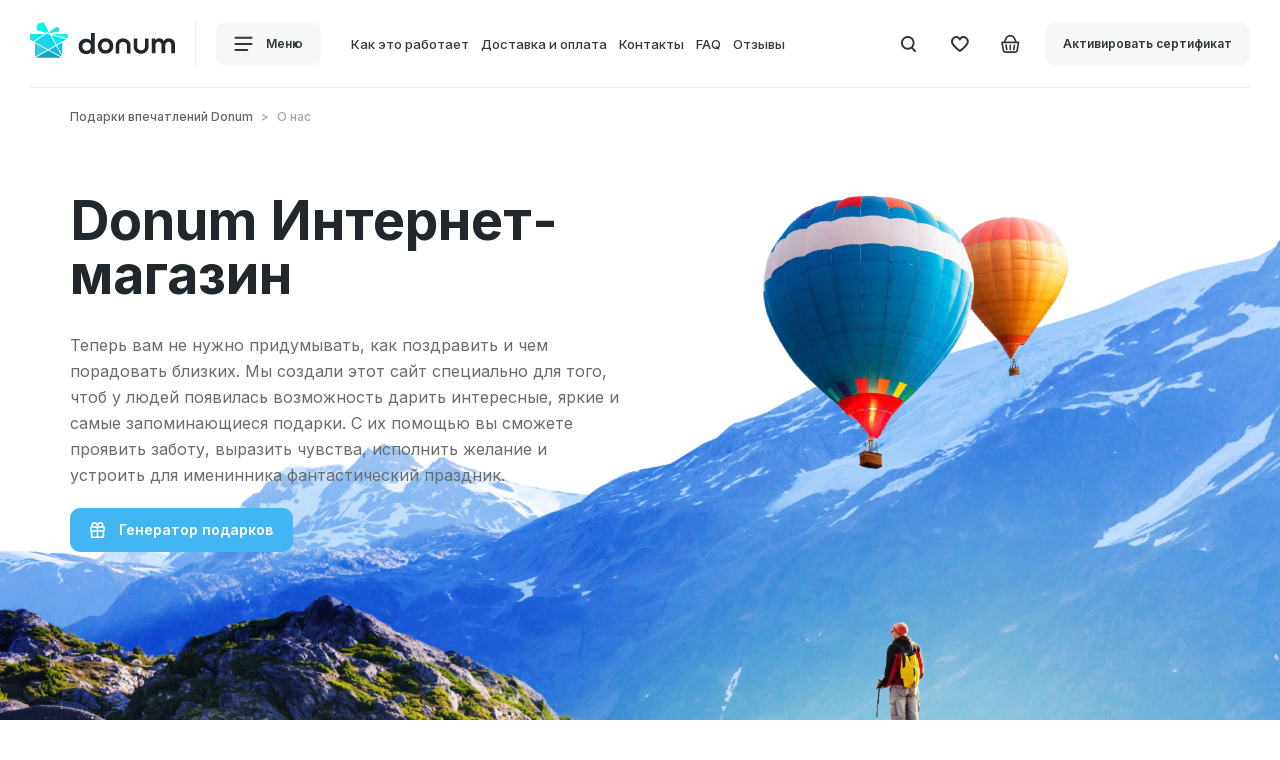

--- FILE ---
content_type: text/html; charset=utf-8
request_url: https://donum.ua/about
body_size: 50756
content:
<!DOCTYPE html><!--[if IE]><![endif]--><!--[if IE 8 ]><html dir="ltr" lang="ru" class="ie8"><![endif]--><!--[if IE 9 ]><html dir="ltr" lang="ru" class="ie9"><![endif]--><!--[if (gt IE 9)|!(IE)]><!--><html dir="ltr" lang="ru"><!--<![endif]--><head><meta charset="UTF-8" /><meta name="viewport" content="width=device-width, initial-scale=1.0, maximum-scale=1.0, user-scalable=no"><meta http-equiv="X-UA-Compatible" content="IE=edge"><meta property="og:type" content="website" /><meta property="og:image" content="https://donum.ua/catalog/view/theme/default/image/logo_message.png" /><meta property="og:url" content="https://donum.ua/about" /><meta property="og:title" content="О нас | DONUM" /><meta property="og:description" content="О нас - от компании 🎁 DONUM ➡ Бесплатная подарочная упаковка ⌛ Доставляем сертификат строго в сроки 👍 Работаем только с проверенными партнерами ✅ Постоянно совершенствуем наш сервис" /><title>О нас | DONUM</title><base href="https://donum.ua/" /><meta name="description" content="О нас - от компании 🎁 DONUM ➡ Бесплатная подарочная упаковка ⌛ Доставляем сертификат строго в сроки 👍 Работаем только с проверенными партнерами ✅ Постоянно совершенствуем наш сервис" /><meta name="robots" content="index, follow" /><link rel="alternate" href="https://donum.ua/ua/about" hreflang="x-default" /><link rel="alternate" href="https://donum.ua/about" hreflang="ru-ua" /><link rel="alternate" href="https://donum.ua/ua/about" hreflang="uk-ua" /><script type="text/javascript">
window.dataLayer = window.dataLayer || [];
dataLayer.push({
dynx_itemid: "",
dynx_pagetype: "other",
dynx_totalvalue: ""
});
</script><meta name="facebook-domain-verification" content="fvfhgyd1895p553lrpyy86vaeke67r" /><!-- Google tag (gtag.js) --><script>
window.dataLayer = window.dataLayer || [];
/*function gtag(){dataLayer.push(arguments);}
gtag('js', new Date());
gtag('config', 'G-2NKJ0Y8877');*/
</script><script src="/catalog/view/theme/default/js/jquery.min.js" type="text/javascript"></script><script src="/catalog/view/theme/default/js/jquery-migrate.min.js" type="text/javascript"></script><link rel="stylesheet" href="/catalog/view/theme/default/css/bootstrap-custom.css?v=1"><link href="/catalog/view/theme/default/plugins/swiper/css/swiper.min.css" type="text/css" rel="stylesheet" media="screen" /><link href="/catalog/view/theme/default/plugins/fancybox/jquery.fancybox.css" type="text/css" rel="stylesheet" media="screen" /><link href="/catalog/view/theme/default/plugins/fancybox/helpers/jquery.fancybox-thumbs.css" type="text/css" rel="stylesheet" media="screen" /><link href="/catalog/view/theme/default/plugins/form_styler/jquery.formstyler.css" type="text/css" rel="stylesheet" media="screen" />
	<style type="text/css">
a,abbr,acronym,address,applet,article,aside,audio,b,blockquote,big,body,center,canvas,caption,cite,code,command,datalist,dd,del,details,dfn,dl,div,dt,em,embed,fieldset,figcaption,figure,font,footer,form,h1,h2,h3,h4,h5,h6,header,hgroup,html,i,iframe,img,ins,kbd,keygen,label,legend,li,meter,nav,object,ol,output,p,pre,progress,q,s,samp,section,small,span,source,strike,strong,sub,sup,table,tbody,tfoot,thead,th,tr,tdvideo,tt,u,ul,var{background:transparent;border:0 none;font-size:100%;margin:0;padding:0;border:0;outline:0;vertical-align:top;}ol, ul {list-style:none;}blockquote, q {quotes:none;}table, table td {padding:0;border:none;border-collapse:collapse;}img {vertical-align:top;}embed {vertical-align:top;}input[type=text], textarea{ outline:none;border-radius:0;}
article,aside,audio,canvas,command,datalist,details,embed,figcaption,figure,footer,header,hgroup,keygen,meter,nav,output,progress,section,source,video{display:block}mark,rp,rt,ruby,summary,time{display:inline}       
html,body{height:100%}body{font-family:'Inter',sans-serif;color:#696C6E;font-size:16px;line-height:26px;background:#fff;-webkit-text-size-adjust:none}.blackout{color:#fff}*{-webkit-box-sizing:border-box;-moz-box-sizing:border-box;box-sizing:border-box;-webkit-tap-highlight-color:rgba(0,0,0,0);-webkit-tap-highlight-color:transparent}::selection{color:#fff;background:#42B6F3}::-moz-selection{color:#fff;background:#42B6F3}.title1,.title2,.title3,.title4,.title5,.title6,h1,h2,h3,h4,h5,h6{font-family:'Inter',sans-serif;font-weight:700;line-height:1em;color:#21272B;margin:0;margin-bottom:30px}.blackout h1,.blackout h2,.blackout h3,.blackout h4,.blackout h5,.blackout h6{color:#fff}.title1,h1{font-size:40px;margin-bottom:50px}.title2,h2{font-size:40px;margin-bottom:50px}.title3,h3{font-size:28px;line-height:30px;margin-bottom:50px}.title4,h4{font-size:18px;line-height:20px;margin-bottom:24px}.title5,h5{font-size:16px;margin-bottom:30px;font-weight:500}.title6,h6{font-size:14px}p:not(:last-child){margin-bottom:20px}mark{background-color:#20cfef;padding:0 2px;color:#fff}mark.red{background-color:#ee352f}sup{display:inline-block;-moz-transform:scale(0.6) translate(-10%,-30%);-o-transform:scale(0.6) translate(-10%,-30%);-webkit-transform:scale(0.6) translate(-10%,-30%);transform:scale(0.6) translate(-10%,-30%)}a{color:#42B6F3;text-decoration:underline;-webkit-transition:all .3s ease;-o-transition:all .3s ease;transition:all .3s ease}a svg *{-webkit-transition:all .3s ease;-o-transition:all .3s ease;transition:all .3s ease}a:hover{color:#42B6F3;text-decoration:none}a:focus,a:visited{text-decoration:none}.fz20{font-size:20px}.fz18{font-size:18px}.fz16{font-size:16px}.fz12{font-size:12px}.fw300{font-weight:300}.fw400{font-weight:400}.fw500{font-weight:500}.fw600{font-weight:600}.fw700{font-weight:700}.fw_bold{font-weight:700}.fw800{font-weight:800}.fw900{font-weight:900}.book{-moz-column-count:2;-webkit-column-count:2;column-count:2}.color_gray{color:#949799}.color_g2{color:#8A9298}.color_g3{color:#C4C4C4}.list1_item{background:url(/catalog/view/theme/default/images/marker1.png) 0 7px no-repeat;padding-left:20px}.btn_box{display:-webkit-flex;display:-moz-flex;display:-ms-flex;display:-o-flex;display:flex;-webkit-align-items:center;-moz-align-items:center;-ms-align-items:center;-o-align-items:center;align-items:center;-webkit-flex-wrap:wrap;-moz-flex-wrap:wrap;-ms-flex-wrap:wrap;-o-flex-wrap:wrap;flex-wrap:wrap;margin-bottom:-10px}.btn_box > span{font-weight:500;font-size:13px;line-height:13px;color:#A2AAAF}.btn_box > :not(:last-child){margin-right:20px}.btn_box > *{margin-bottom:10px}.btn_box2{display:-webkit-flex;display:-moz-flex;display:-ms-flex;display:-o-flex;display:flex;-webkit-align-items:center;-moz-align-items:center;-ms-align-items:center;-o-align-items:center;align-items:center}.btn_box2 .btn{white-space:nowrap}.btn_box2 > span{font-weight:500;font-size:13px;line-height:13px;color:#A2AAAF}.btn_box2 > :not(:last-child){margin-right:20px}.btn{display:inline-block;outline:none;cursor:pointer;background:#F6F7F7;color:#313538;font-weight:600;font-size:14px;line-height:16px;padding:12px 18px;border-radius:10px;border:2px solid transparent;-webkit-transition:all .3s ease;-o-transition:all .3s ease;transition:all .3s ease;text-decoration:none}.btn svg *{fill:#313538;-webkit-transition:all .3s ease;-o-transition:all .3s ease;transition:all .3s ease}.btn i{font-style:normal;display:inline-block;height:16px;margin-right:10px}.btn .next_icon{margin-right:0;margin-left:12px}.btn .h{display:none}.btn.active .s,.btn.remove .s{display:none}.btn.active .h,.btn.remove .h{display:inline-block}.btn.btn_basket_mod .h{padding-right:3.5px}.btn:hover{background-color:#42B6F3;color:#fff}.btn:hover svg *{fill:#fff}.btn:disabled{cursor:inherit;opacity:.5!important}.btn_blue{background-color:#42B6F3;color:#fff}.btn_blue svg *{fill:#fff}.btn_blue:hover{border:2px solid transparent;background-color:#6DC9F8;color:#fff}.btn_blue:hover svg *{fill:#fff}.btn_blue.active,.btn_blue.remove{border:2px solid #42B6F3;color:#42B6F3;background-color:transparent}.btn_blue.active svg *,.btn_blue.remove svg *{fill:#42B6F3}.btn_point{width:44px;padding-left:5px;padding-right:5px;text-align:center;-webkit-flex-shrink:0;-moz-flex-shrink:0;-ms-flex-shrink:0;-o-flex-shrink:0;flex-shrink:0}.btn_point i{margin-right:0}.btn_transparent{background-color:transparent}.btn_transparent2{background-color:transparent}.btn_transparent2:hover{background-color:transparent;fill:#A2AAAF}.btn_transparent2:hover path{fill:#A2AAAF}.btn_width{background-color:#fff}.btn_width.active,.btn_width.remove{background-color:#BBE8FF}.btn_width.active svg *,.btn_width.remove svg *{fill:#42B6F3}.btn_gray{background-color:#F6F7F7}.btn_gray.active,.btn_gray.remove{background-color:#BBE8FF}.btn_gray.active svg *,.btn_gray.remove svg *{fill:#42B6F3}div.btn_gray{background-color:#F6F7F7!important;color:#313538!important;cursor:inherit}.btn_black{color:#fff;background-color:#181C20}.btn_black svg *{fill:#fff}.btn_black.active,.btn_black.remove{background-color:#42B6F3;color:#fff}.btn_black.active svg *,.btn_black.remove svg *{fill:#fff}.btn_search{font-weight:500}.icon_basket{position:relative;top:-1px}.btn_full{width:100%;text-align:center}.btn_shadow{box-shadow:0 20px 40px rgba(0,0,0,0.149487)}.btn_round{border-radius:100%}.btn_txt{padding:0!important;background-color:transparent!important}.btn_txt:hover{color:#42B6F3}.btn_txt:hover path{fill:#42B6F3}::-webkit-input-placeholder{color:#A4A9AC;-webkit-transition:text-indent .5s ease,color .5s ease;transition:text-indent .5s ease,color .5s ease}input::-moz-placeholder{color:#A4A9AC;opacity:1}textarea::-moz-placeholder{color:#A4A9AC;opacity:1}::ms-input-placeholder{color:#A4A9AC}[placeholder]:focus::-webkit-input-placeholder{text-indent:10em;color:transparent}input:not([type=checkbox]):not([type=radio]),textarea,select{outline:none;-webkit-appearance:none;-moz-appearance:none;appearance:none}.form_box:not(:last-child){margin-bottom:30px}.form_box_lg:not(:last-child){margin-bottom:40px}input:not([type=checkbox]):not([type=radio]){width:100%;height:50px;border:none;color:#313538;font-size:14px;line-height:16px;border-bottom:2px solid #E1E1E1}.form_wr{position:relative}.txt_error{color:#FF5959;font-weight:500;font-size:12px;line-height:13px;position:absolute;top:55px;left:0;right:0}.input_error{border-color:#FF5959!important}.input_error + .placeholder_txt{color:#363839}.placeholder_txt{position:absolute;top:15px;left:0;font-size:14px;line-height:14px;color:#A6A8AA;pointer-events:none}.form_active .placeholder_txt,textarea:not(:placeholder-shown) + .placeholder_txt,textarea:focus + .placeholder_txt,input:not(:placeholder-shown) + .placeholder_txt,input:focus + .placeholder_txt{position:absolute;font-size:12px;line-height:12px;top:0;color:#A6A8AA}.form_wr input::-webkit-input-placeholder{opacity:0}.form_wr input:focus::-webkit-input-placeholder{text-indent:0;opacity:0}.form_wr textarea::-webkit-input-placeholder{opacity:0}.form_wr textarea:focus::-webkit-input-placeholder{text-indent:0;opacity:0}.form_active input::-webkit-input-placeholder{opacity:1;color:#313538}textarea{font-family:'Inter',sans-serif;color:#313538;font-size:14px;line-height:16px;border:1px solid #C9CACA;border-radius:10px;height:150px;max-width:100%;width:100%;padding:20px}.textarea_style{width:100%;height:100px;border:none;color:#313538;font-size:14px;line-height:16px;border-bottom:2px solid #E1E1E1;border-radius:0;padding:17px 0}.youtube_form_icon{position:absolute;top:50%;left:0;margin-top:-13px}.youtube_form_icon img{width:24px;height:17px}.youtube_form_icon + input:not([type=checkbox]):not([type=radio]){padding-left:38px}.youtube_form_icon ~ .placeholder_txt{left:38px}.pseudo-select{position:relative;font-weight:500;font-size:14px;line-height:14px;color:#313538}.pseudo-select em{font-style:normal;color:#A7ADB1;text-decoration-line:line-through;margin-left:10px;display:inline-block}.pseudo-select span{display:inline-block}.pseudo-select .select{position:relative;color:#555;cursor:pointer;border:1px solid #C9CACA;padding:14px 55px 16px 20px;width:100%;border-radius:10px;background:#fff url(/catalog/view/theme/default/images/icons/select_arrow.svg) no-repeat calc(100% - 14px) 20px;display:-webkit-flex;display:-moz-flex;display:-ms-flex;display:-o-flex;display:flex;-webkit-justify-content:space-between;-moz-justify-content:space-between;-ms-justify-content:space-between;-o-justify-content:space-between;justify-content:space-between;-webkit-transition:all .3s ease;-o-transition:all .3s ease;transition:all .3s ease}.pseudo-select .select:before{content:'';position:absolute;width:1px;height:20px;background-color:#ECEDED;top:12px;right:35px}.pseudo-select .select:hover{border:1px solid #181C20}.pseudo-select .select.active{border:1px solid #F0F1F1;background-color:#F0F1F1}.pseudo-select .options{position:absolute;top:100%;left:0;width:100%;background-color:#F7F8F8;z-index:10;display:none;border-radius:10px;margin-top:-1px;overflow:hidden;padding:6px}.pseudo-select .options > a,.pseudo-select .options > div{text-decoration:none;color:#A6A8AA;padding:14px 49px 16px 14px;border-radius:10px;cursor:pointer;display:-webkit-flex;display:-moz-flex;display:-ms-flex;display:-o-flex;display:flex;-webkit-justify-content:space-between;-moz-justify-content:space-between;-ms-justify-content:space-between;-o-justify-content:space-between;justify-content:space-between;-webkit-transition:all .3s ease;-o-transition:all .3s ease;transition:all .3s ease}.pseudo-select .options > a:hover,.pseudo-select .options > div:hover{background-color:#F0F1F1;color:#313538}.pseudo-style2 .select{background-color:transparent;color:#fff;border:1px solid rgba(255,255,255,0.5)}.pseudo-style2 .select:hover{border:1px solid #fff}.pseudo-style2 .select.active{color:#313538}.pseudo-style2 .select:before{background-color:rgba(255,255,255,0.15)}.pseudo-select-mod .select{-webkit-justify-content:flex-start;-moz-justify-content:flex-start;-ms-justify-content:flex-start;-o-justify-content:flex-start;justify-content:flex-start}.pseudo-select-mod .select > span:first-child{margin-right:10px;color:rgba(49,53,56,0.5)}.pseudo-select-mod .options > div{-webkit-justify-content:flex-start;-moz-justify-content:flex-start;-ms-justify-content:flex-start;-o-justify-content:flex-start;justify-content:flex-start}.pseudo-select-mod .options > div > span:first-child{opacity:0;visibility:hidden;margin-right:10px}.pseudo-select-mod2 .select{border:none!important;color:#CDD2D7}.select_style_box{position:relative;width:100%}.select_style_box:before{content:'';position:absolute;width:1px;height:20px;background-color:#ECEDED;top:12px;right:35px}input:not([type="radio"]):not([type="checkbox"]):not([type="submit"]).select_style,.select_style{outline:none;font-size:14px;line-height:14px;font-weight:500;height:44px;width:100%;color:#313538;cursor:pointer;border:1px solid #C9CACA;padding:14px 55px 14px 20px;border-radius:10px;background:#fff url(/catalog/view/theme/default/images/icons/select_arrow.svg) no-repeat calc(100% - 14px) 20px}.ui-autocomplete{width:auto;display:inline-block;background:#F6F7F7;border-radius:10px;padding:20px;-webkit-transform:translate(0,-10px);-ms-transform:translate(0,-10px);-o-transform:translate(0,-10px);transform:translate(0,-10px)}.ui-autocomplete .ui-menu-item:not(:last-child){margin-bottom:20px}.ui-autocomplete .ui-menu-item{position:relative;cursor:pointer;font-weight:500;font-size:14px;line-height:16px;color:#65686B;display:block}.ui-autocomplete .ui-menu-item:hover{color:#42B6F3}.ui-helper-hidden-accessible{display:none}.filter_box{display:-webkit-flex;display:-moz-flex;display:-ms-flex;display:-o-flex;display:flex;position:relative;margin-bottom:50px}.filter_box:before{content:'';position:absolute;top:0;bottom:0;right:0;left:0;border:1px solid #C9CACA;border-radius:10px}.section_offset_main .filter_box{margin-bottom:30px}.filter_btn{position:relative;cursor:pointer;width:100%;border-radius:10px;padding:18px 34px 19px 24px;background-image:url(/catalog/view/theme/default/images/icons/filter_btn_arrow.svg);background-repeat:no-repeat;background-position:calc(100% - 24px) calc(100% - 24px);background-size:7px 5px;-webkit-transition:all .3s ease;-o-transition:all .3s ease;transition:all .3s ease}.filter_btn.active{background-color:#F0F1F1}.filter_btn.active:after{content:'';position:absolute;top:0;bottom:0;right:0;left:0;border:1px solid #C9CACA;border-radius:10px}.filter_btn span{display:block;font-weight:500;font-size:13px;line-height:13px;color:#A0A8AE;margin-bottom:7px}.filter_btn p{font-weight:500;font-size:14px;line-height:14px;color:#313538;margin-bottom:0!important;white-space:nowrap;overflow:hidden;text-overflow:ellipsis;padding-right:10px}.filter_btn_sm{padding-top:15px;padding-bottom:15px;background-position:calc(100% - 24px) calc(100% - 19px)}.filter_item:not(:last-child) .filter_btn:before{content:'';position:absolute;top:14px;bottom:15px;right:0;width:1px;background:#ECEDED}.change_txt{display:none}.def_txt{display:-webkit-flex;display:-moz-flex;display:-ms-flex;display:-o-flex;display:flex}.change_txt.active{display:block}.change_txt.active + .def_txt{display:none}.filter_drop{position:absolute;left:0;top:100%;min-width:100%;max-width:100vw;padding-top:10px;-webkit-transition:all .3s ease;-o-transition:all .3s ease;transition:all .3s ease;display:none}.title_box .filter_drop{right:0;left:auto}.filter_open_mause .filter_drop{display:block;opacity:0;visibility:hidden;-webkit-transform:translate(0,-20px);-ms-transform:translate(0,-20px);-o-transform:translate(0,-20px);transform:translate(0,-20px)}.filter_open_mause .filter_item:hover .filter_drop{visibility:visible;opacity:1;-webkit-transform:translate(0,0);-ms-transform:translate(0,0);-o-transform:translate(0,0);transform:translate(0,0)}.filter_drop_in{border:1px solid #C9CACA;background:#F6F7F7;border-radius:10px;padding:30px;width:100%}.checkbox_list li:not(:last-child){margin-bottom:20px}.filter_item{position:relative;width:100%}.filter_item em,.filter_item i{font-style:normal}.filter_close{width:24px;height:24px;padding:6px;position:absolute;top:30px;right:30px;border-radius:6px;line-height:24px;text-align:center;z-index:35}.filter_close svg{display:block}.filter_box_title{font-weight:700;font-size:22px;line-height:24px;color:#101010;padding-bottom:30px;margin-bottom:30px;border-bottom:1px solid #ECEDED}.filter_item_btn_box{padding:13px 12px;text-align:right;-webkit-justify-content:flex-end;-moz-justify-content:flex-end;-ms-justify-content:flex-end;-o-justify-content:flex-end;justify-content:flex-end;-webkit-flex-wrap:nowrap;-moz-flex-wrap:nowrap;-ms-flex-wrap:nowrap;-o-flex-wrap:nowrap;flex-wrap:nowrap;white-space:nowrap}.filter_item_btn_box.btn_box > :not(:last-child){margin-right:10px}.filter_item_btn_box_resp{margin-bottom:30px;margin-top:-30px}.filter_empty{padding-bottom:50px;border-bottom:1px solid #ECEDED;margin-bottom:60px;font-size:14px;line-height:20px;color:#899094}.filter_info_text{font-weight:500;font-size:14px;line-height:14px;text-align:right;color:#8A9298}.checkbox{position:absolute;z-index:-1;opacity:0;margin:0}.checkbox + label{position:relative;padding:0 0 0 32px;cursor:pointer;font-weight:500;font-size:14px;line-height:16px;color:#65686B;display:block}.checkbox + label:before{content:'';position:absolute;top:0;left:0;width:16px;height:16px;border-radius:3px;background:#E1E3E5;-webkit-transition:all .3s ease;-o-transition:all .3s ease;transition:all .3s ease}.checkbox + label:after{content:'';position:absolute;top:0;left:0;width:16px;height:16px;background-image:url(/catalog/view/theme/default/images/icons/ok.svg);background-repeat:no-repeat;background-position:center center;opacity:0;-webkit-transition:all .3s ease;-o-transition:all .3s ease;transition:all .3s ease}.checkbox:checked + label:before{background:#42B6F3}.checkbox:checked + label:after{opacity:1}.chec_hide + label{padding-left:0}.chec_hide + label:after,.chec_hide + label:before{display:none}.filter_box .checkbox + label:hover{color:#42B6F3}.filter_box .checkbox:checked + label{color:#42B6F3}.checkbox_w + label{color:#fff}.checkbox_w + label:hover{color:#fff}.checkbox_w + label a{color:#fff;text-decoration:underline}.checkbox_w + label a:hover{text-decoration:none}.checkbox_w + label:after{background-image:url(/catalog/view/theme/default/images/icons/ok_b.svg)}.checkbox_w:checked + label:before{background:#fff}.checkbox_w:checked + label:after{opacity:1}.checkbox_w:checked + label{color:#fff}.checkbox_list2{min-height:50px;padding-bottom:10px}.checkbox_list2 li{display:inline-block;position:relative;padding-bottom:5px}.checkbox_list2 li:not(:last-child){margin-right:40px}.radio{position:absolute;z-index:-1;opacity:0;margin:0}.radio + label{position:relative;padding:0 0 0 32px;cursor:pointer;font-weight:500;font-size:14px;line-height:16px;color:#65686B;display:block}.radio + label:hover{color:#42B6F3}.radio + label:before{content:'';position:absolute;top:0;left:0;width:16px;height:16px;border-radius:100%;background:#E1E3E5;-webkit-transition:all .3s ease;-o-transition:all .3s ease;transition:all .3s ease}.radio + label:after{content:'';position:absolute;top:5px;left:5px;width:6px;height:6px;border-radius:100%;background-color:#fff;opacity:0;-webkit-transition:all .3s ease;-o-transition:all .3s ease;transition:all .3s ease}.radio:checked + label:before{background:#42B6F3}.radio:checked + label:after{opacity:1}.radio2{position:absolute;z-index:-1;opacity:0;margin:0}.radio2 + label{position:relative;padding:0 0 0 40px;cursor:pointer;font-weight:500;font-size:18px;line-height:20px;color:#1D1F21;display:block}.radio2 + label:hover{color:#42B6F3}.radio2 + label:before{content:'';position:absolute;top:0;left:0;width:16px;height:16px;border:2px solid #21272B;border-radius:100%;background:transparent;-webkit-transition:all .3s ease;-o-transition:all .3s ease;transition:all .3s ease}.radio2 + label:after{content:'';position:absolute;top:6px;left:6px;width:8px;height:8px;border-radius:100%;background-color:#30B6FB;opacity:0;-webkit-transition:all .3s ease;-o-transition:all .3s ease;transition:all .3s ease}.radio2:checked + label:before{border-color:#30B6FB}.radio2:checked + label:after{opacity:1}.checkbox_list3 li{display:block;position:relative}.checkbox_list3 li:not(:last-child){margin-bottom:10px}.checkbox_lg{position:absolute;z-index:-1;opacity:0;margin:0}.checkbox_lg + label{position:relative;padding:18px 18px 18px 50px;cursor:pointer;font-weight:500;font-size:14px;line-height:16px;color:#313538;display:block;border-radius:10px;display:-webkit-flex;display:-moz-flex;display:-ms-flex;display:-o-flex;display:flex;-webkit-justify-content:space-between;-moz-justify-content:space-between;-ms-justify-content:space-between;-o-justify-content:space-between;justify-content:space-between}.checkbox_lg + label span{display:block}.checkbox_lg + label span em{font-style:normal;display:block;margin-top:7px;font-size:12px;line-height:13px;color:#797979}.checkbox_lg + label:hover{background-color:#F6F7F7}.checkbox_lg + label:before{content:'';position:absolute;top:18px;left:18px;width:16px;height:16px;border-radius:3px;background:#E1E3E5;-webkit-transition:all .3s ease;-o-transition:all .3s ease;transition:all .3s ease}.checkbox_lg + label:after{content:'';position:absolute;top:18px;left:18px;width:16px;height:16px;background-image:url(/catalog/view/theme/default/images/icons/ok.svg);background-repeat:no-repeat;background-position:center center;opacity:0;-webkit-transition:all .3s ease;-o-transition:all .3s ease;transition:all .3s ease}.checkbox_lg:checked + label:before{background:#42B6F3}.checkbox_lg:checked + label:after{opacity:1}.checkbox_lg:checked + label{background-color:#F6F7F7}.checkbox_lg_select_box{background:#F6F7F7;border-radius:10px;margin-top:-10px;padding:20px;padding-top:10px;display:none}.checkbox_lg_select_box .select_style_box:not(:last-child){margin-bottom:6px}.checkbox_lg_select_box .form_wr input:not([type=checkbox]):not([type=radio]){background-color:transparent}.checkbox_lg_select_box .form_wr:not(:last-child){margin-bottom:20px}.checkbox_lg:checked ~ .checkbox_lg_select_box{display:block}.cart_box{padding-left:30px}.calendar_wr{position:relative}.ic__datepicker.opened{top:110%!important;left:0!important}.ic__days .ic__day:hover{background:#30B6FB}.checkbox_select{opacity:0;display:none;margin-right:5px;background-color:#42B6F3;width:14px;height:14px;line-height:14px;font-size:8px;color:#fff;text-align:center;font-style:normal;font-weight:700;border-radius:100%}.checkbox_select.active{opacity:1;display:inline-block}.checkbox_color_list{display:-webkit-flex;display:-moz-flex;display:-ms-flex;display:-o-flex;display:flex;-webkit-flex-wrap:wrap;-moz-flex-wrap:wrap;-ms-flex-wrap:wrap;-o-flex-wrap:wrap;flex-wrap:wrap}.checkbox_color_list li:not(:last-child){margin-right:10px}.check_color{position:absolute;z-index:-1;opacity:0;margin:0}.check_color + label{position:relative;padding:0;cursor:pointer;width:44px;height:44px;display:block;border-radius:10px}.check_color + label:before{content:'';position:absolute;z-index:2;top:17px;left:16px;width:13px;height:10px;background-image:url(/catalog/view/theme/default/images/icons/ok.svg);background-size:100% 100%;background-repeat:no-repeat;opacity:0;-webkit-transition:all .3s ease;-o-transition:all .3s ease;transition:all .3s ease}.check_color + label:hover:before{opacity:.3}.check_color:checked + label:before{opacity:1}.check_color + label[style="background-color:#ffffff;"]:before,.check_color + label[style="background-color: #ffffff;"]:before,.check_color + label[style="background-color:#fff;"]:before,.check_color + label[style="background-color: #fff;"]:before{background-image:url(/catalog/view/theme/default/images/icons/ok_g.svg)}.al_left{text-align:left}.al_right{text-align:right}.al_center{text-align:center}.alignleft{float:left}.alignright{float:right}.wrapper{overflow:hidden}.hide{display:none}.show{display:block}.d_ib{display:inline-block}.transparent{opacity:0}.invisible{opacity:0;visibility:hidden}.visible{opacity:1;visibility:visible}.p_abs{position:absolute}.p_rel{position:relative}.p_fix{position:fixed}.reg{text-transform:uppercase}.nowrap{white-space:nowrap}.clear{clear:both;width:100%;line-height:0;font-size:0}.clearfix:after{content:"";display:block;height:0;clear:both;visibility:hidden}.nowrap{white-space:nowrap}.flex_box{display:-webkit-flex;display:-moz-flex;display:-ms-flex;display:-o-flex;display:flex}.flex_middle{-webkit-align-items:center;-moz-align-items:center;-ms-align-items:center;-o-align-items:center;align-items:center}.flex_between{-webkit-justify-content:space-between;-moz-justify-content:space-between;-ms-justify-content:space-between;-o-justify-content:space-between;justify-content:space-between}.flex_wrap{-webkit-flex-wrap:wrap;-moz-flex-wrap:wrap;-ms-flex-wrap:wrap;-o-flex-wrap:wrap;flex-wrap:wrap}.flex_center{-webkit-justify-content:center;-moz-justify-content:center;-ms-justify-content:center;-o-justify-content:center;justify-content:center}.flex_bottom{-webkit-align-items:flex-end;-moz-align-items:flex-end;-ms-align-items:flex-end;-o-align-items:flex-end;align-items:flex-end}.flex_start{-webkit-align-items:flex-start;-moz-align-items:flex-start;-ms-align-items:flex-start;-o-align-items:flex-start;align-items:flex-start}.flex_column{-webkit-flex-direction:column;-moz-flex-direction:column;-ms-flex-direction:column;-o-flex-direction:column;flex-direction:column}.flex_align_end{-webkit-align-self:flex-end;-moz-align-self:flex-end;-ms-align-self:flex-end;-o-align-self:flex-end;align-self:flex-end}.box_first{-webkit-order:-1;-moz-order:-1;-ms-order:-1;-o-order:-1;order:-1}.box_fix{-webkit-flex-shrink:0;-moz-flex-shrink:0;-ms-flex-shrink:0;-o-flex-shrink:0;flex-shrink:0}section{padding:0}.page_wrap{position:relative;min-height:100%;overflow:hidden}img{max-width:100%}.row.row_offset > *{margin-bottom:30px}.row.row_offset2 > *{margin-bottom:40px}.row_gallery_mod{margin-left:-10px;margin-right:-10px}.row_gallery_mod > *{padding-left:0;padding-right:0}.row_gallery_mod.row_offset > *{margin-bottom:20px}.row_0{margin-left:0;margin-right:0}.row_0 > *{padding-left:0;padding-right:0}.row_0.row_offset > *{margin-bottom:10px}.row_lt{margin-left:-5px;margin-right:-5px}.row_lt > *{padding-left:5px;padding-right:5px}.row_lt.row_offset > *{margin-bottom:10px}.row_sm{margin-left:-10px;margin-right:-10px}.row_sm > *{padding-left:10px;padding-right:10px}.row_sm.row_offset > *{margin-bottom:20px}.row_sm.row_offset_lg > *{margin-bottom:40px}.row_sm.row_offset_lg2 > *{margin-bottom:40px}.row_sm.row_offset_lg3 > *{margin-bottom:30px}.row_main,.row_lg{margin-left:-20px;margin-right:-20px}.row_main > *,.row_lg > *{padding-left:20px;padding-right:20px}.row_main.row_offset > *,.row_lg.row_offset > *{margin-bottom:20px}.row_main.row_offset2 > *,.row_lg.row_offset2 > *{margin-bottom:40px}.row_md{margin-left:-30px;margin-right:-30px}.row_md > *{padding-left:30px;padding-right:30px}.row_md.row_offset > *{margin-bottom:30px}.row_xl{margin-left:-50px;margin-right:-50px}.row_xl > *{padding-left:50px;padding-right:50px}.row_center{-webkit-justify-content:center;-moz-justify-content:center;-ms-justify-content:center;-o-justify-content:center;justify-content:center}.box_be{display:-webkit-flex;display:-moz-flex;display:-ms-flex;display:-o-flex;display:flex;-webkit-align-items:center;-moz-align-items:center;-ms-align-items:center;-o-align-items:center;align-items:center;-webkit-justify-content:space-between;-moz-justify-content:space-between;-ms-justify-content:space-between;-o-justify-content:space-between;justify-content:space-between;-webkit-flex-wrap:wrap;-moz-flex-wrap:wrap;-ms-flex-wrap:wrap;-o-flex-wrap:wrap;flex-wrap:wrap;margin-bottom:-10px}.box_be > :not(:last-child){margin-right:20px}.box_be > *{margin-bottom:10px}.section_vert{height:100%;display:-webkit-flex;display:-moz-flex;display:-ms-flex;display:-o-flex;display:flex;-webkit-flex-wrap:wrap;-moz-flex-wrap:wrap;-ms-flex-wrap:wrap;-o-flex-wrap:wrap;flex-wrap:wrap}.section_bottom{width:100%;-webkit-align-self:flex-end;-moz-align-self:flex-end;-ms-align-self:flex-end;-o-align-self:flex-end;align-self:flex-end}.section_top{width:100%}.breadcrumps{position:relative;z-index:1;margin-bottom:20px;font-weight:500;font-size:12px;line-height:14px;color:#A4A4A4}.breadcrumps a{color:#646464;text-decoration:none}.breadcrumps a:hover{color:#363839;text-decoration:underline}.breadcrumps li{display:inline-block;position:relative}.breadcrumps li:not(:last-child):after{content:">";display:inline-block;margin:0 8px}.title_box{display:-webkit-flex;display:-moz-flex;display:-ms-flex;display:-o-flex;display:flex;-webkit-justify-content:space-between;-moz-justify-content:space-between;-ms-justify-content:space-between;-o-justify-content:space-between;justify-content:space-between}.title_box > :not(:last-child){margin-right:20px}.title_box_btn_pos{display:block}.title_box_btn_pos > :not(:last-child){margin-right:0}.title_box_btn{margin-top:-30px;margin-bottom:50px}.title_nav{display:-webkit-flex;display:-moz-flex;display:-ms-flex;display:-o-flex;display:flex}.title_nav_link{margin-right:20px;font-weight:500;font-size:14px;line-height:14px;color:#363839;margin-top:14px;text-decoration:none}.title_nav_link:hover{color:#42B6F3}.title_nav_link .h{display:none}.blackout .title_nav_link{color:#fff}.section_offset{margin:120px 0}.section_offset_sm_bg{padding:60px 0}.section_offset_sm_top_bg{padding-top:60px}.section_offset:first-child{margin-top:110px}.section_offset:last-child{margin-bottom:100px}.section_offset_main{margin-top:185px;margin-bottom:50px}.section_offset_main + .section_offset{margin-top:0}.section_offset_main_in{margin-top:135px;margin-bottom:60px}.box_bg{padding-top:100px;padding-bottom:100px}.box_bg + .box_bg{margin-top:-120px;padding-top:0}.bg_gray + .bg_black,.bg_black + .bg_gray{padding-top:100px!important}.section_offset.box_bg:last-child{margin-bottom:0}.box_offset{margin-bottom:40px}.cont_pad{margin-bottom:60px}.cont_pad_mod{margin-bottom:20px}.mb0{margin-bottom:0!important}.mb2{margin-bottom:2px}.mb5{margin-bottom:5px}.mb10{margin-bottom:10px}.mb15{margin-bottom:15px}.mb20{margin-bottom:20px}.mb25{margin-bottom:25px}.mb30{margin-bottom:30px}.mb35{margin-bottom:35px}.mb40{margin-bottom:40px}.mb45{margin-bottom:45px}.mb50{margin-bottom:50px}.mb55{margin-bottom:55px}.mb60{margin-bottom:60px}.mt10{margin-top:10px}.mt20{margin-top:20px}.mt40{margin-top:40px}.mr10{margin-right:10px}.mr30{margin-right:30px}.pt60{padding-top:60px}.pb60{padding-bottom:60px}.pl20{padding-left:20px}.pt10{padding-top:10px}.pt15{padding-top:15px}.pr20{padding-right:10px}.pages_wr{text-align:center;padding-top:40px;border-top:1px solid #ECEDED}.pages_wr_pages{display:-webkit-flex;display:-moz-flex;display:-ms-flex;display:-o-flex;display:flex;-webkit-align-items:center;-moz-align-items:center;-ms-align-items:center;-o-align-items:center;align-items:center;-webkit-justify-content:space-between;-moz-justify-content:space-between;-ms-justify-content:space-between;-o-justify-content:space-between;justify-content:space-between;-webkit-flex-wrap:wrap;-moz-flex-wrap:wrap;-ms-flex-wrap:wrap;-o-flex-wrap:wrap;flex-wrap:wrap;margin-bottom:-10px}.pages_wr_pages>*{margin-bottom:10px}.pages{list-style:none;display:-webkit-flex;display:-moz-flex;display:-ms-flex;display:-o-flex;display:flex}.pages li:not(:last-child){margin-right:4px}.pages span,.pages a{height:44px;min-width:44px;display:block;padding:10px 14px;text-decoration:none;background:#F6F7F7;border-radius:10px;font-weight:700;font-size:14px;line-height:24px;color:#101010;text-align:center}.pages a:hover{background-color:#30B6FB;color:#fff}.pages span{background-color:transparent}.pages a.selected,.pages .selected a{color:#fff;background-color:#313538}header{padding:0 50px;position:fixed;left:0;right:0;top:0;z-index:121;background-color:#fff}header a{text-decoration:none}.logo{margin-right:20px;padding-right:30px;border-right:1px solid #ECEDED}.logo svg{width:100%}.logo a{display:block;width:145px}.header_in{padding:20px 0;display:-webkit-flex;display:-moz-flex;display:-ms-flex;display:-o-flex;display:flex;-webkit-justify-content:space-between;-moz-justify-content:space-between;-ms-justify-content:space-between;-o-justify-content:space-between;justify-content:space-between;-webkit-align-items:center;-moz-align-items:center;-ms-align-items:center;-o-align-items:center;align-items:center;border-bottom:1px solid #ECEDED}.navigation_wr,.header_left,.header_right{display:-webkit-flex;display:-moz-flex;display:-ms-flex;display:-o-flex;display:flex;-webkit-justify-content:space-between;-moz-justify-content:space-between;-ms-justify-content:space-between;-o-justify-content:space-between;justify-content:space-between;-webkit-align-items:center;-moz-align-items:center;-ms-align-items:center;-o-align-items:center;align-items:center}.menu_wr{display:inline-block;margin-right:30px}.header_box{display:-webkit-flex;display:-moz-flex;display:-ms-flex;display:-o-flex;display:flex;-webkit-justify-content:space-between;-moz-justify-content:space-between;-ms-justify-content:space-between;-o-justify-content:space-between;justify-content:space-between;-webkit-align-items:center;-moz-align-items:center;-ms-align-items:center;-o-align-items:center;align-items:center}.header_box:not(:last-child){margin-right:30px;padding-right:30px;border-right:1px solid #ECEDED}.navigation{display:-webkit-flex;display:-moz-flex;display:-ms-flex;display:-o-flex;display:flex;-webkit-align-items:center;-moz-align-items:center;-ms-align-items:center;-o-align-items:center;align-items:center}.navigation li{margin-right:35px}.navigation a{display:block;font-weight:500;font-size:14px;line-height:14px;color:#363839}.navigation a:hover{color:#42B6F3}.navigation a:hover path{fill:#42B6F3}.navigation i{display:inline-block;margin-right:14px}.menu_in{position:fixed;top:20px;bottom:20px;left:20px;width:440px;max-width:100%;background-color:#fff;z-index:31;padding:30px 30px 0 50px;border-radius:10px;overflow-x:hidden;opacity:0;left:-110%;-webkit-transition:all .3s ease;-o-transition:all .3s ease;transition:all .3s ease}.menu_in.active{opacity:1;left:20px}.menu_in .section_bottom{padding-top:40px}.menu_in.menu_lv2,.menu_lv2 .menu_in{padding-bottom:50px}.nav_list_arrow{position:absolute;right:0;top:50%;-webkit-transform:translate(0,-50%);-ms-transform:translate(0,-50%);-o-transform:translate(0,-50%);transform:translate(0,-50%)}.nav_btn_lv3{background-image:url(/catalog/view/theme/default/images/icons/nav_arrow_mb.svg);background-repeat:no-repeat;background-position:100% calc(50% - 1px)}.nav_btn_lv3:hover{background-image:url(/catalog/view/theme/default/images/icons/nav_arrow_mb.svg)}.search_overlay,.menu_overlay{position:fixed;top:0;bottom:0;left:0;right:0;z-index:30;background:#181C20;mix-blend-mode:normal;opacity:0;visibility:hidden;-webkit-transition:all .3s ease;-o-transition:all .3s ease;transition:all .3s ease}.search_overlay.active,.menu_overlay.active{opacity:.3;visibility:visible}.menu_in_close{width:24px;height:24px;padding:6px;position:absolute;top:30px;right:30px;border-radius:6px;line-height:24px;text-align:center;z-index:35}.menu_in_close svg{display:block}.navigation_drop{position:relative;padding-bottom:5px;margin-bottom:30px;display:inline-block}.navigation_drop_list{position:absolute;z-index:2;top:100%;left:0;padding:16px 15px;background:#F6F7F7;border-radius:10px;-webkit-transition:all .3s ease;-o-transition:all .3s ease;transition:all .3s ease;opacity:0;visibility:hidden;-webkit-transform:translate(0,-20px);-ms-transform:translate(0,-20px);-o-transform:translate(0,-20px);transform:translate(0,-20px);white-space:nowrap}.navigation_drop_list:before{content:'';position:absolute;left:60px;top:-4px;width:0;height:0;border-left:5px solid transparent;border-right:5px solid transparent;border-bottom:5px solid #F6F7F7;-webkit-transition:all .3s ease;-o-transition:all .3s ease;transition:all .3s ease}.navigation_drop_list > li a{display:block;padding:9px 15px;border-radius:6px;font-size:14px;line-height:16px;color:#313538;display:-webkit-flex;display:-moz-flex;display:-ms-flex;display:-o-flex;display:flex;-webkit-justify-content:space-between;-moz-justify-content:space-between;-ms-justify-content:space-between;-o-justify-content:space-between;justify-content:space-between}.navigation_drop_list > li a path{-webkit-transition:all .3s ease;-o-transition:all .3s ease;transition:all .3s ease}.navigation_drop_list > li a i{margin-left:10px}.navigation_drop_list > li a:hover{color:#fff;background-color:#3AB6F7}.navigation_drop_click.active .navigation_drop_list,.navigation_drop:not(.navigation_drop_click):hover .navigation_drop_list{opacity:1;visibility:visible;-webkit-transform:translate(0,0px);-ms-transform:translate(0,0px);-o-transform:translate(0,0px);transform:translate(0,0px)}.nav_phone_wr{display:-webkit-flex;display:-moz-flex;display:-ms-flex;display:-o-flex;display:flex;-webkit-align-items:center;-moz-align-items:center;-ms-align-items:center;-o-align-items:center;align-items:center}.nav_phone_wr > :not(:last-child){margin-right:10px}.nav_phone_wr .nav_phone{top:5px}.nav_phone_title{font-weight:500;font-size:14px;line-height:14px;text-align:right;color:#A2AAAF}.nav_phone{font-weight:500;font-size:14px;line-height:14px;color:#363839;padding-right:32px;position:relative;display:inline-block}.nav_phone:hover path{fill:#42B6F3}.nav_phone:before{content:'';position:absolute;height:20px;width:1px;right:18px;top:-3px;background:#ECEDED}.nav_phone .nav_arrow{position:absolute;right:0;top:-1px}.nav_phone i{padding-right:4px}.navigation_menu_lg{margin-bottom:40px;padding-bottom:10px;border-bottom:1px solid #ECEDED}.navigation_menu_lg > li > div.nav_btn_lv2{display:block;font-weight:700;font-size:24px;line-height:24px;color:#363839}.navigation_menu_lg > li > a{display:block;font-weight:700;font-size:24px;line-height:24px;color:#363839}.navigation_menu_lg > li > a:hover{color:#42B6F3}.navigation_menu_lg > li:not(:last-child){margin-bottom:30px}.navigation_menu_sm li{display:block}.navigation_menu_sm li:not(:last-child){margin-bottom:24px}.navigation_menu_sm a:not(.navigation_title){padding-right:10px;position:relative;font-weight:500;font-size:14px;line-height:14px;color:#363839;display:block}.navigation_menu_sm a:not(.navigation_title):hover{color:#42B6F3}.menu_in .footer_language a{color:#363839}.menu_in .footer_language .footer_language_navigation{background-color:#F6F7F7}.menu_in .footer_language .footer_language_navigation:before{border-top:5px solid #F6F7F7}.menu_in .footer_language span{border-left:1px solid #ECEDED}.menu_in .footer_language span svg{position:relative;top:-1px}.menu_in .section_bottom{padding-bottom:50px}.navigation_title{font-weight:700;font-size:24px;line-height:24px;color:#363839;margin-bottom:30px}a.navigation_title{display:block;background-image:url(/catalog/view/theme/default/images/icons/arrow_next.svg);background-repeat:no-repeat;background-position:100% center}a.navigation_title:hover{background-image:url(/catalog/view/theme/default/images/icons/arrow_next_b.svg)}.navigation_back_box{padding-bottom:35px;border-bottom:1px solid #ECEDED;margin-bottom:30px;line-height:14px}.btn_back{display:inline-block;font-weight:500;font-size:14px;line-height:14px;color:#363839}.btn_back i{display:inline-block;margin-right:14px}.btn_back:hover{color:#42B6F3}.btn_back:hover path{fill:#42B6F3}.phone_list{padding-top:30px;font-weight:500;font-size:14px;line-height:14px}.phone_list a{color:#313538;display:inline-block}.phone_list li:not(:last-child){margin-bottom:16px}.phone_list:not(:last-child){margin-bottom:30px}.time_list{font-weight:500;font-size:14px;line-height:14px;color:#313538}.time_list li:not(:last-child){margin-bottom:10px}.time_list:not(:last-child){margin-bottom:30px}.nav_list_title{font-weight:500;font-size:13px;line-height:13px;color:#A2AAAF;margin-bottom:16px}.search_box{position:fixed;top:-110%;left:50%;width:800px;max-width:100%;z-index:31;opacity:0;-webkit-transform:translate(-50%,0);-ms-transform:translate(-50%,0);-o-transform:translate(-50%,0);transform:translate(-50%,0);-moz-transition-duration:.3s;-o-transition-duration:.3s;-webkit-transition-duration:.3s;transition-duration:.3s;-moz-transition-timing-function:ease;-o-transition-timing-function:ease;-webkit-transition-timing-function:ease;transition-timing-function:ease}.search_box.active{opacity:1;top:20px}.search_box:not(.active) .search_box_drop{display:none}.search_box_form{background-color:#fff;padding:20px;border-radius:10px;position:relative}input:not([type="radio"]):not([type="checkbox"]):not([type="submit"]).search_form{background:#F7F8F8;border-radius:10px;height:44px;width:100%;font-weight:500;font-size:14px;line-height:14px;color:#313538;padding:5px 54px;border:none;outline:none!important}.search_form_btn{position:absolute;top:50%;left:20px;-webkit-transform:translate(0,-50%);-ms-transform:translate(0,-50%);-o-transform:translate(0,-50%);transform:translate(0,-50%)}.search_form_close{width:44px;height:44px;padding:16px;position:absolute;top:20px;right:20px;border-radius:6px;line-height:24px;text-align:center;z-index:35}.search_form_close svg{display:block}.search_form_close:hover{background-color:transparent}.search_form_close:hover path{fill:#A2AAAF}.search_box_drop{position:absolute;top:100%;padding-top:2px;width:100%}.search_box_drop_in{max-height:calc(100vh - 124px);overflow-x:hidden;background-color:#fff;padding:40px 50px;width:100%;border-radius:10px}.search_list{margin-bottom:30px}.search_list li:not(:last-child){margin-bottom:18px}.search_list span{font-weight:700}.search_list a{display:block;font-weight:500;font-size:14px;line-height:14px;color:#313538}.search_list a:hover{color:#42B6F3}.search_list a:hover path{fill:#42B6F3}.search_list a i{display:inline-block;margin-right:23px}.search_list a i svg{width:13px;height:14px}.search_list_items li:first-child{border-top:1px solid #ECEDED}.search_list_items li{position:relative;z-index:2;padding:20px 0;display:-webkit-flex;display:-moz-flex;display:-ms-flex;display:-o-flex;display:flex;-webkit-align-items:center;-moz-align-items:center;-ms-align-items:center;-o-align-items:center;align-items:center;-webkit-justify-content:space-between;-moz-justify-content:space-between;-ms-justify-content:space-between;-o-justify-content:space-between;justify-content:space-between;width:100%;border-bottom:1px solid #ECEDED}.search_list_items li:before{content:"";position:absolute;top:10px;bottom:10px;left:-30px;right:-30px;border-radius:10px;background-color:#fff;z-index:-1;-webkit-transition:all .3s ease;-o-transition:all .3s ease;transition:all .3s ease}.search_list_items li > div{margin-left:20px;width:13%;font-weight:500;font-size:14px;line-height:16px;color:#313538}.search_list_items li:hover .search_list_item_title{color:#42B6F3}.search_list_items li:hover:before{background:#F6F7F7}.search_list_items .search_list_item_img{width:77px;margin-left:0;-webkit-flex-shrink:0;-moz-flex-shrink:0;-ms-flex-shrink:0;-o-flex-shrink:0;flex-shrink:0}.search_list_items .search_list_item_img img{border-radius:10px;width:100%;height:50px;-webkit-fit-object:cover;-moz-fit-object:cover;-o-fit-object:cover;object-fit:cover}.search_list_items .search_list_item_title{width:100%;padding-right:30px;-webkit-transition:all .3s ease;-o-transition:all .3s ease;transition:all .3s ease}.search_list_items .search_list_item_prise{text-align:right;-webkit-flex-shrink:0;-moz-flex-shrink:0;-ms-flex-shrink:0;-o-flex-shrink:0;flex-shrink:0}.search_list_items .search_list_item_time,.search_list_items .search_list_item_info{-webkit-flex-shrink:0;-moz-flex-shrink:0;-ms-flex-shrink:0;-o-flex-shrink:0;flex-shrink:0}.search_list_item_link{position:absolute;top:10px;bottom:10px;left:-30px;right:-30px;z-index:3}.link_next{font-weight:500;font-size:14px;line-height:14px;color:#363839}.link_next i{display:inline-block;margin-left:12px}.link_next:hover{color:#42B6F3}.link_next:hover path{fill:#42B6F3}.search_botom_link{padding-top:30px}.search_empty{font-weight:500;font-size:13px;line-height:13px;text-align:center;color:#A2AAAF}#page-preloader{position:fixed;left:0;top:0;right:0;bottom:0;background:#181C20;z-index:100500}#page-preloader .preloader{position:absolute;left:50%;top:50%;width:36px;height:36px;margin-left:-18px;margin-top:-18px;display:inline-block;padding:0;border-radius:100%;border:2px solid;-webkit-animation:preloader .8s linear infinite;animation:preloader .8s linear infinite;border-color:rgba(66,182,243,0.65) rgba(66,182,243,0.15) rgba(66,182,243,0.15) rgba(66,182,243,0.65)}@keyframes preloader{from{transform:rotate(0deg)}to{transform:rotate(360deg)}}@-webkit-keyframes preloader{from{-webkit-transform:rotate(0deg)}to{-webkit-transform:rotate(360deg)}}.back_to_top{border:none;outline:none;position:fixed;bottom:10px;right:-100px;width:44px;height:44px;border-radius:10px;text-align:center;color:#fff;background-color:#3AB6F7;z-index:99;cursor:pointer;padding:11px 17px}.back_to_top:active,.back_to_top:focus{background-color:#3AB6F7;color:#fff}.back_to_top:hover{padding:6px 17px}.back_to_top i{font-style:normal;font-size:30px;line-height:38px;margin:0!important;padding:0!important;display:inline-block}.bounceOutRight{right:-100px}.bounceInRight{right:10px}.swiper-button-prev,.swiper-container-rtl .swiper-button-next,.swiper-button-next,.swiper-container-rtl .swiper-button-prev{background-image:none}.swiper-button-prev{transform:rotate(180deg);-webkit-transform:rotate(180deg);-moz-transform:rotate(180deg);-o-transform:rotate(180deg)}.swiper-button-next,.swiper-button-prev{right:0}.swiper-button-next svg,.swiper-button-prev svg{width:100%;height:100%}.swiper-button-prev{left:0;right:auto}.swiper_button_box2{height:44px;position:relative}.swiper_button_box2:before{content:'';position:absolute;height:20px;width:1px;background:#ECEDED;top:50%;margin-top:-10px;left:50%;-webkit-transition:all .3s ease;-o-transition:all .3s ease;transition:all .3s ease}.swiper_button_box2 .swiper-button-prev,.swiper_button_box2 .swiper-button-next,.swiper_button_box2 .section-swiper-next,.swiper_button_box2 .section-swiper-prev{position:static;display:inline-block;margin-top:0}.swiper_button_box2 .swiper-button-prev,.swiper_button_box2 .section-swiper-prev{margin-right:10px;transform:rotate(180deg);-webkit-transform:rotate(180deg);-moz-transform:rotate(180deg);-o-transform:rotate(180deg)}.swiper_button_box2 .swiper-button-disabled svg *,.swiper_button_box2 .button-disabled svg *{fill:#A0A8AE!important}.btn_swiper{background-color:transparent!important}.btn_swiper:hover svg *{fill:#42B6F3}.swiper_style{overflow:inherit}.swiper_style .swiper-slide{height:auto}.swiper_style .swiper_button1{display:inline-block;margin-top:30px;float:right}.swiper_style .hide{display:none!important}.swiper_style2 .swiper-slide{height:auto}.swiper_style2 .swiper_button1{display:inline-block;margin-top:30px;float:right}.swiper_style2 .hide{display:none!important}.blackout .btn_swiper svg *{fill:#fff}.swiper-main .swiper-slide{width:400px;margin-right:20px}.swiper-main:before{content:'';position:absolute;right:100%;top:0;bottom:0;background-color:#fff;width:3000px;z-index:2}.swiper_pagination1{width:auto!important;max-width:100%;margin:0 auto;display:inline-block;padding:3px 8px;border-radius:8px;background:rgba(0,0,0,0.4);left:50%!important;bottom:16px!important;-webkit-transform:translate(-50%,0);-ms-transform:translate(-50%,0);-o-transform:translate(-50%,0);transform:translate(-50%,0);line-height:6px}.swiper_pagination1 .swiper-pagination-bullet{width:4px;height:4px;margin:3px!important;background:#D8D8D8!important;opacity:1!important}.swiper_pagination1 .swiper-pagination-bullet-active{-moz-transform:scale(1.5);-o-transform:scale(1.5);-webkit-transform:scale(1.5);transform:scale(1.5)}.nav_off .swiper-button-box{display:none}.swiper_item_info{float:left;font-weight:500;font-size:14px;line-height:14px;text-align:right;color:#8A9298;margin-top:42px}.modal_box{display:none}#fancybox-loading,.fancybox-close,.fancybox-prev span,.fancybox-next span{background-image:none}.fancybox-overlay{background-image:none;background:rgba(24,24,24,0.695432)}.fancybox-opened .fancybox-skin{border-radius:0;box-shadow:none}.fancybox-skin{background-color:transparent}.fancybox-close{position:absolute;width:24px;height:24px;background:#F6F7F7;border-radius:6px;cursor:pointer;top:50px;right:50px;background-image:url(/catalog/view/theme/default/images/icons/close.svg);background-repeat:no-repeat;background-position:center center;background-size:8px 8px}.fancybox-close:hover{background-color:#42B6F3;background-image:url(/catalog/view/theme/default/images/icons/close_w.svg)}.fancybox_style{padding:60px;position:relative;background-color:#fff;width:700px;max-width:100%;border-radius:10px}.fancybox-nav{width:20%}.fancybox-nav span{background-image:url(/catalog/view/theme/default/images/icons/arrow_next.svg);background-repeat:no-repeat;background-position:0 0;width:13px;height:10px;top:50%;margin-top:-5px;right:50px;visibility:visible;opacity:.5;-webkit-transition:all .3s ease;-o-transition:all .3s ease;transition:all .3s ease}.fancybox-prev span{left:50px;transform:rotate(180deg);-webkit-transform:rotate(180deg);-moz-transform:rotate(180deg);-o-transform:rotate(180deg)}.fancybox-nav:hover span{opacity:1}#fancybox-thumbs{bottom:60px!important;left:100px;right:100px;margin-left:-5px;width:auto;text-align:center}#fancybox-thumbs ul{position:static;width:auto!important;display:inline-block}#fancybox-thumbs ul li{padding:0;opacity:1;margin-bottom:5px;border-radius:5px;overflow:hidden}#fancybox-thumbs ul li:not(:last-child){margin-right:10px}#fancybox-thumbs ul li a{border:none;background-color:transparent}#fancybox-thumbs ul li.active{border:none;opacity:.3}.fancybox-type-iframe,.fancybox-type-image{width:100%!important;height:100%!important;background-color:#fff}.fancybox-type-iframe .fancybox-outer,.fancybox-type-iframe .fancybox-skin,.fancybox-type-image .fancybox-outer,.fancybox-type-image .fancybox-skin{width:100%!important;height:100%!important}.fancybox-type-image .fancybox-inner{width:100%!important;height:calc(100% - 60px)!important;padding-top:30px}.fancybox-type-iframe .fancybox-inner{width:calc(100% - 220px)!important;height:calc(100% - 60px)!important;padding-top:30px;margin-left:auto;margin-right:auto}.fancybox-type-image.fancybox-type-gallery .fancybox-inner{width:100%!important;height:calc(100% - 180px)!important}.fancybox-type-iframe.fancybox-type-gallery .fancybox-inner{width:calc(100% - 220px)!important;height:calc(100% - 180px)!important;padding-top:30px;margin-left:auto;margin-right:auto}.fancybox-type-image .fancybox-image,.fancybox-type-image .fancybox-iframe{-webkit-fit-object:contain;-moz-fit-object:contain;-o-fit-object:contain;object-fit:contain}.fancybox-title-float-wrap{margin-bottom:150px}.fancybox-title-float-wrap .child{background:transparent!important;text-shadow:0!important;font-size:14px;line-height:17px;text-align:center;color:#FFF}.fancybox-media-mod,.fancybox-type-gallery-mod{background-color:transparent}.fancybox-type-gallery-mod.fancybox-type-gallery .fancybox-inner{height:calc(100% - 190px)!important}.fancybox-media-mod.fancybox-type-gallery .fancybox-inner{height:calc(100% - 190px)!important}.fancybox-media-mod .fancybox-close,.fancybox-type-gallery-mod .fancybox-close{background-color:rgba(242,242,242,0.5);background-image:url(/catalog/view/theme/default/images/icons/close_w.svg)}.fancybox-media-mod .fancybox-close:hover,.fancybox-type-gallery-mod .fancybox-close:hover{background-color:#f2f2f2;background-image:url(/catalog/view/theme/default/images/icons/close.svg)}.btn_play_gallery{width:30px;height:30px;position:absolute;top:50%;left:50%;border-radius:5px;padding:5px;-webkit-transform:translate(-50%,-50%);-ms-transform:translate(-50%,-50%);-o-transform:translate(-50%,-50%);transform:translate(-50%,-50%)}.dropzone_style{cursor:pointer;display:-webkit-inline-flex;display:-moz-inline-flex;display:-ms-inline-flex;display:-o-inline-flex;display:inline-flex;-webkit-flex-wrap:wrap;-moz-flex-wrap:wrap;-ms-flex-wrap:wrap;-o-flex-wrap:wrap;flex-wrap:wrap;margin-left:-6px;margin-right:-5px}.dropzone_style > *{padding-left:6px;padding-right:5px;margin-bottom:12px}.dropzone_add_pos{pointer-events:none;-webkit-order:9999;-moz-order:9999;-ms-order:9999;-o-order:9999;order:9999}.dropzone_add{width:60px;height:60px;border:1px dashed #313538;border-radius:2px;position:relative}.dropzone_add img,.dropzone_add svg{max-width:20px;max-height:20px;position:absolute;top:50%;left:50%;-webkit-transform:translate(-50%,-50%);-ms-transform:translate(-50%,-50%);-o-transform:translate(-50%,-50%);transform:translate(-50%,-50%)}.dz-preview{position:relative;z-index:2;cursor:default}.dz-preview .dz-image{width:60px;height:60px;border-radius:2px;position:relative}.dz-preview .dz-image img{border-radius:2px;left:0;right:0;width:100%;height:100%;-webkit-fit-object:cover;-moz-fit-object:cover;-o-fit-object:cover;object-fit:cover}.dz-preview .dz-remove{width:18px;height:18px;background:#F6F7F7;border-radius:4.5px;position:absolute;z-index:3;top:5px;right:10px;background-image:url(/catalog/view/theme/default/images/icons/close.svg);background-repeat:no-repeat;background-size:7px 7px;background-position:center center}.dz-preview .dz-remove:hover{background-color:#42B6F3;background-image:url(/catalog/view/theme/default/images/icons/close_w.svg)}.dz-preview .dz-progress,.dz-preview .dz-error-message,.dz-preview .dz-success-mark,.dz-preview .dz-error-mark,.dz-preview .dz-details{display:none}.number-plus-minus .jq-number{padding:0 40px;background-color:#fff;border-radius:10px;position:relative;z-index:10}.number-plus-minus .jq-number__field{width:20px;border:none!important;background:none;background-color:transparent;box-shadow:none;position:relative;z-index:2}.number-plus-minus .jq-number__field input{text-align:center;height:44px;border-bottom:none;padding:0}.number-plus-minus .jq-number__spin{left:0;height:44px;width:40px;border:none;background:none;background-color:transparent;box-shadow:none}.number-plus-minus .jq-number__spin.plus{right:0;left:auto}.number-plus-minus .jq-number__spin:before{content:'';position:absolute;top:21px;left:15px;width:10px;height:2px;border:none;background:#313538}.number-plus-minus .jq-number__spin.minus:after{display:none}.number-plus-minus .jq-number__spin.plus:after{top:17px;left:19px;width:2px;height:10px;border:none;background:#313538}.number-plus-minus .jq-number__spin:hover:before,.number-plus-minus .jq-number__spin.plus:hover:after{background:#000}footer a{text-decoration:none}#footer{position:absolute;bottom:0;right:0;left:0;background-color:#181C20}.footer_top{padding:80px 0}.footer_bottom{padding:50px 0;display:-webkit-flex;display:-moz-flex;display:-ms-flex;display:-o-flex;display:flex;-webkit-justify-content:space-between;-moz-justify-content:space-between;-ms-justify-content:space-between;-o-justify-content:space-between;justify-content:space-between}.footer_top + .footer_bottom{padding-top:0}.footer_sm .footer_bottom{padding:30px 0}#footer.footer_white{background-color:#fff}#footer.footer_white .footer_language a{color:#363839}#footer.footer_white .footer_language_navigation{z-index:11;background-color:#F6F7F7}#footer.footer_white .footer_language_navigation:before{border-top:5px solid #F6F7F7}#footer.footer_white .your_future svg rect{fill:#C3C3C3;opacity:1}#footer.footer_transparent{background-color:transparent;z-index:2}#footer.footer_white2 .copyright{color:#fff}#footer.footer_white2 .your_future{color:#fff!important}#footer.footer_white2 .your_future svg rect{fill:#fff!important;opacity:.2}#footer.footer_white2 .footer_language > a{color:#fff!important}#footer.footer_white2 .footer_language > a svg *{fill:#fff!important}.footer_in{padding-left:50px;padding-right:50px}.footer_title{font-weight:700;font-size:16px;line-height:19px;color:#FFF;margin-bottom:40px}.footer_nav{font-size:16px;line-height:16px}.footer_nav li:not(:last-child){margin-bottom:20px}.footer_nav span{font-weight:500;color:#C4CAD1}.footer_nav a{position:relative;color:#FFF;display:block;display:-webkit-flex;display:-moz-flex;display:-ms-flex;display:-o-flex;display:flex;-webkit-align-items:center;-moz-align-items:center;-ms-align-items:center;-o-align-items:center;align-items:center}.footer_nav a i{display:inline-block;margin-right:18px;width:20px}.footer_nav a i svg *{fill:#fff;-webkit-transition:all .3s ease;-o-transition:all .3s ease;transition:all .3s ease}.footer_nav a:hover{color:#3AB6F7}.footer_nav a:hover svg *{fill:#3AB6F7}.footer_nav:not(:last-child){margin-bottom:30px}.footer_title_sm{font-weight:500;font-size:14px;line-height:14px;color:#858585;margin-bottom:20px}.footer_language{position:relative;font-weight:500;font-size:14px;line-height:20px;padding-top:10px;margin-top:-10px;color:#FFF}.footer_language a{color:#FFF}.footer_language span{display:inline-block;height:20px;padding-left:14px;margin-left:14px;border-left:1px solid rgba(255,255,255,0.15)}.footer_language_navigation{position:absolute;bottom:100%;left:-30px;padding:16px 15px;background:#fff;border-radius:10px;-webkit-transition:all .3s ease;-o-transition:all .3s ease;transition:all .3s ease;opacity:0;visibility:hidden;-webkit-transform:translate(0,-20px);-ms-transform:translate(0,-20px);-o-transform:translate(0,-20px);transform:translate(0,-20px)}.footer_language_navigation:before{content:'';position:absolute;left:60px;bottom:-4px;width:0;height:0;border-left:5px solid transparent;border-right:5px solid transparent;border-top:5px solid #fff;-webkit-transition:all .3s ease;-o-transition:all .3s ease;transition:all .3s ease}.footer_language_navigation > li a{display:block;padding:9px 15px;border-radius:6px;font-size:14px;line-height:16px;color:#313538;display:-webkit-flex;display:-moz-flex;display:-ms-flex;display:-o-flex;display:flex;-webkit-justify-content:space-between;-moz-justify-content:space-between;-ms-justify-content:space-between;-o-justify-content:space-between;justify-content:space-between}.footer_language_navigation > li a path{-webkit-transition:all .3s ease;-o-transition:all .3s ease;transition:all .3s ease}.footer_language_navigation > li a i{margin-left:10px}.footer_language_navigation > li a:hover{color:#fff;background-color:#3AB6F7}.footer_language:hover .footer_language_navigation{opacity:1;visibility:visible;-webkit-transform:translate(0,0px);-ms-transform:translate(0,0px);-o-transform:translate(0,0px);transform:translate(0,0px)}.copyright{font-size:14px;line-height:16px;color:#A5A9AE}.copyright span{display:inline-block}.your_future{font-size:13px;line-height:16px;color:#A5A9AE;display:inline-block;margin-left:14px}.your_future i{height:16px;display:inline-block;margin-right:5px}.your_future i svg{width:16px;height:16px}.your_future i svg *{-webkit-transition:all .3s ease;-o-transition:all .3s ease;transition:all .3s ease}.your_future:hover{color:#3AB6F7}.your_future:hover svg rect{opacity:1;fill:#3AB6F7!important}.bg_gray{background:#F6F7F7}.bg_black{background:#181C20}.zi{position:relative;z-index:3}.ui{color:#696C6E;font-size:16px;line-height:26px}.ui h1{font-size:68px;margin-bottom:30px}.ui h2{font-size:40px;margin-bottom:30px}.ui h3{font-size:28px;line-height:30px;margin-bottom:30px;color:#1D1F21}.ui h4{font-size:18px;line-height:20px;margin-bottom:30px;color:#1D1F21}.ui p:not(:last-child){margin-bottom:30px}.ui .title{font-weight:400;font-size:20px;line-height:20px;color:#485056;margin-bottom:30px}.ui .title_un{font-weight:400;font-size:18px;line-height:18px;color:#697279;margin-bottom:30px;margin-top:-20px}.ui .cont_box{margin-bottom:40px}.ui ul:not([class]):not(:last-child){margin-bottom:40px}.ui ul:not([class]) li:not(:last-child){margin-bottom:14px}.ui ul:not([class]) li{list-style:none;position:relative;padding-left:30px}.ui ul:not([class]) li strong{color:#303334}.ui ul:not([class]) li:before{content:'';position:absolute;left:0;top:10px;width:6px;height:6px;border-radius:100%;background:#42B6F3}.ui ol:not([class]):not(:last-child){margin-bottom:40px}.ui ol:not([class]) li:not(:last-child){margin-bottom:14px}.ui ol:not([class]){counter-reset:myCounter}.ui ol:not([class]) li{list-style:none;position:relative;padding-left:30px}.ui ol:not([class]) li:before{counter-increment:myCounter;content:counter(myCounter) ".";font-weight:700;font-size:16px;line-height:16px;color:#ACB3B8;position:absolute;top:6px;left:0}.ui blockquote{padding:40px;background:#F6F7F7;border-radius:10px;color:#303334}.ui .blockquote_yellow{background:#FFF3EB;color:#FB9430}.ui .blockquote_yellow h1,.ui .blockquote_yellow h2,.ui .blockquote_yellow h3,.ui .blockquote_yellow h4,.ui .blockquote_yellow h5,.ui .blockquote_yellow h6{color:#FB9430}.ui .blockquote_yellow ul:not([class]) li:before{background-color:#FB9430}.ui blockquote:not(:last-child){margin-bottom:40px}.ui table:not(:last-child){margin-bottom:40px}.ui table{width:100%}.ui table h1,.ui table h2,.ui table h3,.ui table h4,.ui table h5,.ui table h6{margin-bottom:0}.ui table thead th,.ui table thead td{background:#F6F7F7;text-align:left;padding:24px 40px}.ui table td{font-size:16px;line-height:20px;color:#696C6E;text-align:left;padding:24px 40px}.ui table tr:nth-child(2n) td{background-color:#F6F7F7}.ui table tr:nth-child(2n+1) td{background-color:#fff}.ui table th:first-child,.ui table td:first-child{border-radius:10px 0 0 10px}.ui table th:last-child,.ui table td:last-child{border-radius:0 10px 10px 0}.ui img{margin-bottom:20px;border-radius:10px}.ui figure img{width:100%}.ui figcaption{margin-bottom:20px;font-weight:500;font-size:13px;line-height:15px;color:#A2AAAF}.ui img[style*="float: right;"]{margin-left:60px;width:calc(50% - 30px)}.ui img[style*="float: left;"]{margin-right:60px;width:calc(50% - 30px)}.ui figure[style*="float: right;"]{margin-left:60px;width:calc(50% - 30px)}.ui figure[style*="float: left;"]{margin-right:60px;width:calc(50% - 30px)}.main_box{margin-bottom:30px}.main_box h1{font-size:68px;margin-bottom:30px}.item_img1{padding-top:125%;position:relative}.item_img1 a{text-decoration:none}.item_img1 .item_img_in{border-radius:10px;overflow:hidden;position:absolute;top:0;left:0;width:100%;height:100%}.item_img1 .item_img_in img{position:absolute;top:0;left:0;width:100%;height:100%;-webkit-fit-object:cover;-moz-fit-object:cover;-o-fit-object:cover;object-fit:cover;-moz-transform:scale(1);-o-transform:scale(1);-webkit-transform:scale(1);transform:scale(1);-moz-transition-duration:.3s;-o-transition-duration:.3s;-webkit-transition-duration:.3s;transition-duration:.3s;-moz-transition-timing-function:ease;-o-transition-timing-function:ease;-webkit-transition-timing-function:ease;transition-timing-function:ease}.item_img1 .item_img_info_list{top:20px;left:20px;right:20px}.item_img1 .item_img_mask_top{position:absolute;top:0;left:0;right:0;bottom:73.5%;background:linear-gradient(180deg,rgba(33,39,43,0.0001) 0%,#21272B 100%);transform:matrix(1,0,0,-1,0,0)}.item_img1 .item_img_mask_bottom{position:absolute;bottom:0;left:0;right:0;top:73.5%;background:linear-gradient(180deg,rgba(33,39,43,0.0001) 0%,#21272B 100%)}.item_img1 .item_img_mask_bottom2{position:absolute;bottom:0;left:0;right:0;top:45%;background:linear-gradient(180deg,rgba(115,158,214,0) 0%,rgba(115,158,214,1) 100%)}.item_img1 .item_img_mask_full{position:absolute;bottom:0;left:0;right:0;top:0;background:linear-gradient(180deg,rgba(33,39,43,0.0001) 0%,#21272B 100%)}.item_img1 .item_img_title{font-weight:700;font-size:28px;line-height:30px;color:#FFF;margin-bottom:20px}.item_img1 .item_img_title_sm{font-weight:700;font-size:11px;line-height:13px;letter-spacing:2px;text-transform:uppercase;color:#FFF;margin-bottom:10px}.item_img1 .item_img_txt{font-weight:500;font-size:18px;line-height:20px;color:#FFF}.item_img1 .item_img_cont_top{padding:40px;position:absolute;top:0;left:0;right:0}.item_img1 .item_img_cont_bottom{padding:40px;position:absolute;bottom:0;left:0;right:0}.item_img1 .item_img_btn{bottom:0;left:0;padding:40px;position:absolute;z-index:2;opacity:0;-webkit-transition:all .3s ease;-o-transition:all .3s ease;transition:all .3s ease}.item_img1:hover .item_img_in img{-moz-transform:scale(1.1);-o-transform:scale(1.1);-webkit-transform:scale(1.1);transform:scale(1.1)}.item_img1:hover .item_img_btn{opacity:1}.item_img1:hover .item_img_cont_invisible{height:44px;margin-top:20px}.item_img1:hover .item_arrow.item_img_cont_invisible{height:10px}.item_arrow svg{display:block}.item_link{position:absolute;top:0;left:0;right:0;bottom:0;z-index:2;display:-webkit-flex;display:-moz-flex;display:-ms-flex;display:-o-flex;display:flex;-webkit-align-items:center;-moz-align-items:center;-ms-align-items:center;-o-align-items:center;align-items:center;-webkit-justify-content:center;-moz-justify-content:center;-ms-justify-content:center;-o-justify-content:center;justify-content:center}.item_link .btn{z-index:-1;position:relative}.item_color{height:100%;position:relative;padding:30px;border:2px solid #E7E7E7;border-radius:10px;font-weight:500;font-size:13px;line-height:13px;color:#A2AAAF;-webkit-transition:all .3s ease;-o-transition:all .3s ease;transition:all .3s ease}.item_color:hover{border-color:#2px solid transparent;background-color:#42B6F3;color:#fff}.item_color:hover .item_color_title{color:#fff}.item_color_box{width:70px;height:70px;border-radius:10px;margin-bottom:16px;overflow:hidden;-webkit-flex-shrink:0;-moz-flex-shrink:0;-ms-flex-shrink:0;-o-flex-shrink:0;flex-shrink:0}.item_color_box img,.item_color_box svg{width:100%;height:100%}.item_color_title{font-weight:500;font-size:18px;line-height:20px;color:#1D1F21;margin-bottom:10px;-webkit-transition:all .3s ease;-o-transition:all .3s ease;transition:all .3s ease}.item_main{padding-top:64%;border-radius:8px;position:relative;height:100%}.item_main a{text-decoration:none}.item_main:hover .item_main_img > a > img,.item_main:hover .item_main_img > img{-moz-transform:scale(1.1);-o-transform:scale(1.1);-webkit-transform:scale(1.1);transform:scale(1.1)}.item_main:hover .item_main_title{color:#42B6F3}.item_main:hover .item_main_title a{color:#42B6F3}.item_main_img_cursor{cursor:pointer}.item_main_img{position:absolute;top:0;left:0;right:0;padding-top:64%;border-radius:10px;overflow:hidden}.item_main_img > a > img,.item_main_img > img{position:absolute;top:0;left:0;width:100%;height:100%;-webkit-fit-object:cover;-moz-fit-object:cover;-o-fit-object:cover;object-fit:cover;-moz-transform:scale(1);-o-transform:scale(1);-webkit-transform:scale(1);transform:scale(1);-moz-transition-duration:.3s;-o-transition-duration:.3s;-webkit-transition-duration:.3s;transition-duration:.3s;-moz-transition-timing-function:ease;-o-transition-timing-function:ease;-webkit-transition-timing-function:ease;transition-timing-function:ease}.item_main_btn_box{width:100%;text-align:center;margin-bottom:20px}.item_main_add{border:2px dashed #E1EAED}.item_main_add .item_main_img > a > img,.item_main_add .item_main_img > img{position:absolute;top:50%;left:50%;width:64px;height:60px;-webkit-fit-object:cover;-moz-fit-object:cover;-o-fit-object:cover;object-fit:cover;-moz-transform:scale(1);-o-transform:scale(1);-webkit-transform:scale(1);transform:scale(1);-webkit-transform:translate(-50%,-50%)!important;-ms-transform:translate(-50%,-50%)!important;-o-transform:translate(-50%,-50%)!important;transform:translate(-50%,-50%)!important}.item_main_cont{padding-top:24px;font-size:14px;line-height:22px;color:#696C6E}.item_main_cont .section_top{margin-bottom:22px}.item_main_data{font-weight:400;font-size:14px;line-height:18px;color:#B0B3B7;margin-bottom:10px}.item_main_title a,.item_main_title{font-weight:500;font-size:18px;line-height:20px;color:#1D1F21}.item_main_title:not(:last-child){margin-bottom:14px}.item_main_title a:hover{color:#EE1D52}.blackout .item_main_title a,.blackout .item_main_title{color:#fff}.blackout .item_main_title a:hover,.blackout .item_main_title:hover{color:#42B6F3}.item_main_info{font-weight:500;font-size:14px;line-height:18px;color:#4D5D77}.item_main_info span{display:inline-block;margin-bottom:6px}.item_main_info span:not(:last-child){margin-right:10px}.item_img_info_list{position:absolute;top:16px;left:16px;right:16px}.item_img_info_list li{display:inline-block;margin-bottom:5px}.item_img_info_list li:not(:last-child){margin-right:3px}.item_img_info_list_pos{position:static;margin-bottom:10px}.item_img_info{border-radius:6px;background:rgba(33,39,43,0.9);font-weight:700;font-size:11px;line-height:14px;letter-spacing:2px;text-transform:uppercase;color:#FFF;padding:7px 13px}.item_img1 .item_main_price,.item_main .item_main_price{display:none}.item_main_price{font-weight:500;font-size:14px;line-height:14px;color:#313538;margin-bottom:20px}.item_main_price em{font-style:normal;line-height:14px;text-decoration:line-through;color:#929597}.item_main_price span{display:inline-block;margin-right:10px}.blackout .item_main_price{color:#fff}.blackout .item_main_price em{color:#929597}.lable_top{background:rgba(33,39,43,0.7)}.lable_discount{background:rgba(241,26,71,0.9)}.lable_recommended{background:rgba(254,184,18,0.9)}.star_style{width:auto!important;text-align:left;line-height:12px;display:inline-block;margin-right:10px;white-space:nowrap}.star_style img{display:inline-block;width:13px}.blackout .score{display:none}.score_w{display:none}.item_img1 .score_w,.blackout .score_w{display:inline-block}.star_style_lg{padding-left:37px;padding-right:27px;display:-webkit-flex;display:-moz-flex;display:-ms-flex;display:-o-flex;display:flex;-webkit-justify-content:space-between;-moz-justify-content:space-between;-ms-justify-content:space-between;-o-justify-content:space-between;justify-content:space-between}.star_style_lg img{width:26px}.star_title{margin-top:14px;display:-webkit-flex;display:-moz-flex;display:-ms-flex;display:-o-flex;display:flex;-webkit-justify-content:space-between;-moz-justify-content:space-between;-ms-justify-content:space-between;-o-justify-content:space-between;justify-content:space-between}.star_title span{width:100px;text-align:center;font-weight:500;font-size:12px;line-height:12px;color:#A0A8AE}.item_main_star{margin-bottom:15px;font-weight:500;font-size:13px;line-height:13px;color:#A2AAAF}.item_main_star span{display:inline-block}.item_main_star a{color:#A2AAAF;text-decoration:none}.item_main_star a:hover{color:#42B6F3}.item_main_star span:not(:last-child){margin-right:20px}.item_main_star em{display:inline-block;font-style:normal;font-weight:500;font-size:14px;line-height:14px;color:#CDD2D7}.item_main_select{margin-bottom:20px}.btn_click_wr{display:-webkit-flex;display:-moz-flex;display:-ms-flex;display:-o-flex;display:flex}.btn_like{position:absolute;bottom:16px;right:16px;z-index:2}.item_disabled .item_main_cont{opacity:.5}.item_disabled .item_main_img .item_img_info_list{opacity:.5}.item_disabled .item_main_img > a > img,.item_disabled .item_main_img > img{opacity:.5;-webkit-filter:grayscale(100%);-moz-filter:grayscale(100%);-ms-filter:grayscale(100%);-o-filter:grayscale(100%);filter:grayscale(100%);filter:gray}.item_disabled .item_main_title a,.item_disabled .item_main_title{color:#1D1F21!important}.item_disabled .item_disabled_in{position:absolute;top:0;bottom:0;left:0;right:0;z-index:1}.item_img_cont_invisible{height:0;overflow:hidden;margin-top:0;-webkit-transition:all .3s ease;-o-transition:all .3s ease;transition:all .3s ease}.item_img_cont_visible .item_main_select{margin-bottom:0}.ava_box{display:-webkit-flex;display:-moz-flex;display:-ms-flex;display:-o-flex;display:flex;-webkit-align-items:center;-moz-align-items:center;-ms-align-items:center;-o-align-items:center;align-items:center}.ava_box .ava_title{font-weight:500;font-size:16px;line-height:20px;color:#1D1F21;margin-bottom:6px}.item_img1 .ava_title,.blackout .ava_title{color:#FFF}.ava_txt{font-weight:500;font-size:13px;line-height:13px;color:#A2AAAF;display:block}.ava_img{background-color:#1E2328;position:relative;width:50px;height:50px;border-radius:100%;margin-right:15px;-webkit-flex-shrink:0;-moz-flex-shrink:0;-ms-flex-shrink:0;-o-flex-shrink:0;flex-shrink:0}.ava_img:before{content:attr(data-letter);position:absolute;text-transform:uppercase;top:50%;left:50%;font-weight:700;font-size:18px;line-height:22px;color:#55606A;-webkit-transform:translate(-50%,-50%);-ms-transform:translate(-50%,-50%);transform:translate(-50%,-50%)}.ava_img img{position:absolute;top:0;left:0;width:100%;height:100%;border-radius:100%;-webkit-fit-object:cover;-moz-fit-object:cover;-o-fit-object:cover;object-fit:cover}.ava_social{width:16px;height:16px;position:absolute;bottom:0;left:0}.certificate_box{background:#F6F7F7;border-radius:10px;padding:120px 100px;overflow:hidden}.certificate_box .title2,.certificate_box h2{margin-bottom:30px}.certificate_img{text-align:center;height:100%;width:130%;position:relative}.certificate_img img{position:absolute;left:0;top:-70px;display:inline-block}.body_fixed{overflow:hidden!important;padding-right:10px}.box_img_bg{padding:100px;padding-right:36%;background-color:#181C20;border-radius:10px;overflow:hidden;position:relative}.box_img_bg h1{font-size:68px;line-height:68px;margin-bottom:30px}.box_img_bg img{width:100%;height:100%;-webkit-fit-object:cover;-moz-fit-object:cover;-o-fit-object:cover;object-fit:cover}.box_img_bg_cont{position:relative;z-index:3}.box_img_bg_in{position:absolute;top:0;left:50%;right:0;bottom:0}.box_img_bg_in:before{content:'';position:absolute;top:0;bottom:0;left:0;right:50%;background:linear-gradient(-90deg,rgba(24,28,32,0) 0%,#181C20 100%);z-index:2}.box_img_bg_in_mod{top:-3%;right:-15%;bottom:-5%;left:60%}.box_img_bg_in_mod:before{display:none}.readmore-js-toggle{margin-top:20px;font-size:14px;line-height:14px;text-decoration:none}.readmore-js-toggle:hover{color:#42B6F3}.readmore-js-toggle:hover path{fill:#42B6F3}.readmore-js-toggle i{display:inline-block;margin-right:15px}.blackout .readmore-js-toggle{color:#fff}.ui .readmore-js-toggle{font-weight:600;font-size:14px;line-height:14px;color:#313538}.ui .readmore-js-toggle:hover{color:#42B6F3}.ui .readmore-js-toggle:hover path{fill:#42B6F3}.main_black_box{position:relative}.main_black_box.blackout:before{content:'';position:absolute;bottom:120px;left:0;right:0;top:-130px;background:#181C20;z-index:-1}.main_box_bg{position:absolute;bottom:120px;left:0;right:0;top:-130px;background:#181C20;z-index:-1;display:none}.item_title_box{margin-bottom:55px;padding-right:85px;position:relative}.item_title_box h1{font-size:68px;line-height:68px;margin-bottom:20px}.item_title_box .btn_like_pos{position:absolute;top:0;right:0}.item_title_box .btn_like_pos .btn_like{position:static}.item_gal{padding-top:58%;position:relative;border-radius:10px;overflow:hidden}.item_gal img{position:absolute;top:0;left:0;width:100%;height:100%;-webkit-fit-object:cover;-moz-fit-object:cover;-o-fit-object:cover;object-fit:cover}.item_img_info_list_pos2{z-index:3;top:40px;left:40px}.swiper_gal_btn{position:absolute;bottom:30px;left:30px;z-index:4}.btn_play{position:absolute;top:50%;left:50%;-webkit-transform:translate(-50%,-50%);-ms-transform:translate(-50%,-50%);-o-transform:translate(-50%,-50%);transform:translate(-50%,-50%)}.product_item_box{margin-top:-80px}.product_item_nav{border-bottom:1px solid #ECEDED;background-color:#fff;top:0;position:relative;z-index:4!important;padding-top:0;padding-bottom:0;display:-webkit-flex;display:-moz-flex;display:-ms-flex;display:-o-flex;display:flex;-webkit-align-items:center;-moz-align-items:center;-ms-align-items:center;-o-align-items:center;align-items:center;-webkit-justify-content:space-between;-moz-justify-content:space-between;-ms-justify-content:space-between;-o-justify-content:space-between;justify-content:space-between;-webkit-transition:all .3s ease;-o-transition:all .3s ease;transition:all .3s ease}.product_item_nav:not(.sticky){top:0!important}.product_item_nav_in{display:-webkit-flex;display:-moz-flex;display:-ms-flex;display:-o-flex;display:flex;-webkit-align-items:center;-moz-align-items:center;-ms-align-items:center;-o-align-items:center;align-items:center;-webkit-justify-content:space-between;-moz-justify-content:space-between;-ms-justify-content:space-between;-o-justify-content:space-between;justify-content:space-between}.product_item_nav.sticky{z-index:19!important;left:0;right:0;margin-bottom:0}.product_item_nav.sticky + *{padding-top:75px}.mod_pos_col_right{position:relative;z-index:5;margin-top:-450px;height:350px;padding-top:0}.product_nav{margin-right:50px;display:-webkit-flex;display:-moz-flex;display:-ms-flex;display:-o-flex;display:flex;-webkit-align-items:center;-moz-align-items:center;-ms-align-items:center;-o-align-items:center;align-items:center}.product_nav li:not(:last-child){margin-right:50px}.product_nav a{text-decoration:none;font-weight:500;font-size:14px;line-height:14px;color:#363839;position:relative;padding-bottom:30px;padding-top:30px;display:-webkit-flex;display:-moz-flex;display:-ms-flex;display:-o-flex;display:flex;-webkit-align-items:center;-moz-align-items:center;-ms-align-items:center;-o-align-items:center;align-items:center}.product_nav a:before{content:'';position:absolute;left:0;right:0;bottom:0;height:2px;background:#42B6F3;display:none}.product_nav a:hover{color:#42B6F3}.product_nav li a.active{color:#42B6F3}.product_nav li a.active:before{display:block}.product_nav li a.active_no{color:rgba(24,24,24,0.7)}.product_nav li a.active_no:before{display:none}.product_nav li.active a{color:#42B6F3}.product_nav li.active a:before{display:block}.col-left-top,.col-left{-webkit-box-flex:0;-ms-flex:0 0 62%;-webkit-flex:0 0 62%;flex:0 0 62%;max-width:62%}.col-right-top,.col-right{-webkit-box-flex:0;-ms-flex:0 0 38%;-webkit-flex:0 0 38%;flex:0 0 38%;max-width:38%}.item_char{display:-webkit-flex;display:-moz-flex;display:-ms-flex;display:-o-flex;display:flex}.item_char_img{margin-right:18px;width:30px;-webkit-flex-shrink:0;-moz-flex-shrink:0;-ms-flex-shrink:0;-o-flex-shrink:0;flex-shrink:0}.item_char_cont{font-weight:500;font-size:14px;line-height:14px;color:#313538}.item_char_cont span{font-weight:500;font-size:13px;line-height:13px;color:#A0A8AE;display:block;margin-bottom:4px}.item_char_cont i{font-weight:400}.line_box{padding-top:60px;border-bottom:1px solid #ECEDED}.line_box2{padding-bottom:30px;border-top:1px solid #ECEDED}.check_list:not(:last-child){margin-bottom:40px}.check_list{font-weight:400;font-size:16px;line-height:26px;color:#505050}.check_list a{color:#505050}.check_list > li:not(:last-child){margin-bottom:20px}.check_list > li{position:relative;padding-left:40px;background-image:url(/catalog/view/theme/default/images/icons/check_list.svg);background-position:0 4px;background-repeat:no-repeat}.check_list > li > ol,.check_list > li > ul{margin-top:20px}.item_map{padding-top:47%;background:#F6F7F7}.item_map .item_main_img{padding-top:47%;left:2px;right:2px;top:2px}.item_map .item_main_cont{padding:30px;font-weight:500;font-size:14px;line-height:16px;color:#737A7E;background:#F6F7F7;border-radius:0 0 8px 8px}.accordion-content{display:none}.acc_item{background:#F6F7F7;border-radius:10px;padding:20px 24px 20px 30px;-webkit-transition:all .3s ease;-o-transition:all .3s ease;transition:all .3s ease}.acc_item span{font-style:normal;margin-left:15px}.acc_item .h{display:none}.acc_item.active{padding:40px;padding-right:24px}.acc_item.active .acc_item_title i svg{-webkit-transform:translate(0,-50%) rotate(45deg);-ms-transform:translate(0,-50%) rotate(45deg);-o-transform:translate(0,-50%) rotate(45deg);transform:translate(0,-50%) rotate(45deg)}.acc_item.active .s{display:none}.acc_item.active .h{display:inline-block}.acc_item .accordion-content{padding-top:20px}.acc_item:not(:last-child){margin-bottom:10px}.acc_item_title{display:block;text-decoration:none;font-weight:600;font-size:18px;line-height:20px;color:#1D1F21;position:relative;padding-right:15px}.acc_item_title:hover{color:#42B6F3}.acc_item_title:hover path{fill:#42B6F3}.acc_item_title i{position:absolute;right:0;top:50%;-webkit-transform:translate(0,-50%);-ms-transform:translate(0,-50%);-o-transform:translate(0,-50%);transform:translate(0,-50%)}.item_info{padding:30px;background:#F6F7F7;border-radius:10px;height:100%}.item_info_icon{height:32px;margin-bottom:35px}.item_info_icon img{max-height:100%;width:auto}.item_info_cont{font-weight:500;font-size:14px;line-height:16px;color:#737A7E}.item_info_cont .section_top{padding-bottom:30px}.item_info_title a,.item_info_title{font-weight:500;font-size:18px;line-height:20px;color:#1D1F21}.item_info_title:not(:last-child){margin-bottom:9px}.item_info_title a:hover{color:#EE1D52}.item_title a,.item_title{font-weight:700;font-size:28px;line-height:30px;color:#1D1F21}.item_title:not(:last-child){margin-bottom:8px}.item_title a:hover{color:#30B6FB}.aside_in{height:0}.aside .sticky{position:fixed;z-index:3}.aside .stop{position:relative;z-index:3}.aside{overflow:hidden}.item_prise_box{padding:40px;border:1px solid #C9CACA;background-color:#fff;border-radius:10px;margin-bottom:30px}.item_prise_box .filter_box{margin-bottom:20px}.item_prise_box_in{font-weight:500;font-size:18px;line-height:28px;color:#313538;display:-webkit-flex;display:-moz-flex;display:-ms-flex;display:-o-flex;display:flex}.item_prise_box_in span{display:inline-block;text-decoration-line:line-through;color:#A7ADB1}.item_prise_box_in > *{margin-right:10px}.item_prise_box_in .item_img_info_list_pos{margin-bottom:0}.item_prise_box_in b{font-weight:500}.item_prise_btn_box{display:-webkit-flex;display:-moz-flex;display:-ms-flex;display:-o-flex;display:flex;-webkit-align-items:center;-moz-align-items:center;-ms-align-items:center;-o-align-items:center;align-items:center}.item_prise_btn_box .btn{white-space:nowrap}.item_prise_btn_box > span{font-weight:500;font-size:13px;line-height:13px;color:#A2AAAF}.item_prise_btn_box > :not(:last-child){margin-right:10px}.item_prise_btn_box_fix{position:fixed;bottom:30px;left:50%;width:400px;margin-left:-200px;z-index:3}.filter_item_mod .filter_drop_in{padding:10px}.filter_item_mod .filter_btn p{padding-right:0}.filter_item_mod .chec_hide + label{padding:14px;border-radius:10px;font-weight:500;font-size:14px;line-height:14px;color:#313538}.filter_item_mod .chec_hide + label:hover{background:#F0F1F1}.filter_item_mod .checkbox_list li:not(:last-child){margin-bottom:10px;padding-bottom:10px;border-bottom:1px solid #E5EDEF}.filter_item_mod .box1{width:50%;padding-right:35px}.filter_item_mod .box1.box1_lg{width:100%}.filter_item_mod .box1.box1_lg + .box3{display:none}.filter_item_mod .filter_btn{background-position:calc(100% - 24px) center}.filter_item_mod .filter_btn > *{position:relative}.filter_item_mod .filter_btn > :before{content:'';position:absolute;right:14px;top:0;bottom:0;background:#ECEDED;width:1px}.filter_item_mod .filter_btn .box1{position:relative}.filter_item_mod .filter_btn .box1:before{content:'';position:absolute;right:24px;top:0;bottom:0;background:#ECEDED;width:1px}.filter_item_mod .filter_btn .box1:last-child:before{display:none}.filter_item_mod .filter_btn .box1_lg:before{display:none}.filter_item_mod .filter_btn span{margin-bottom:0}.filter_item_mod .filter_btn span em{padding-bottom:7px}.filter_item_mod .box2{width:25%;padding-right:15px}.filter_item_mod .box3{width:25%;text-align:right}.filter_item_mod .box3 b{font-weight:500}.filter_item_mod .box1,.filter_item_mod .box2,.filter_item_mod .box3{font-style:normal;display:inline-block;overflow:hidden;text-overflow:ellipsis}.filter_item_mod .def_txt .box3,.filter_item_mod .change_txt .box3{display:none}.box1,.box2,.box3{font-style:normal}.item_prise_disabled_box{display:none}.item_prise_disabled .item_prise_box_in{display:none}.item_prise_disabled .item_prise_disabled_box{display:block}.item_prise_disabled .btn_basket_mod{opacity:.5;position:relative;z-index:-1}.item_prise_disabled_box{font-weight:500;font-size:16px;line-height:16px;color:#313538}.item_prise_disabled_box span{display:block;margin-top:5px;font-weight:500;font-size:13px;line-height:13px;color:#A2AAAF}.comment_container{color:#505050}.comment_list{margin-bottom:30px}.comment_list_box,.comment_list li{padding:40px;background:#F6F7F7;border-radius:10px;color:#606060;margin-bottom:10px;-webkit-transition:all .3s ease;-o-transition:all .3s ease;transition:all .3s ease}.comment_list_box h4,.comment_list li h4{margin-bottom:14px}.comment_list_box h4 a,.comment_list li h4 a{color:#21272B;text-decoration:none}.comment_list_box h4 a:hover,.comment_list li h4 a:hover{color:#42B6F3}.comment_list_top{position:relative;display:-webkit-box;display:-webkit-flex;display:-ms-flexbox;display:flex;-webkit-justify-content:space-between;-moz-justify-content:space-between;-ms-justify-content:space-between;-o-justify-content:space-between;justify-content:space-between;margin-bottom:24px}.comment_score .score{margin-bottom:12px}.row_gallery_mod .comment_list_box{margin-left:10px;margin-right:10px;margin-bottom:0}.gal_item{position:relative;padding-top:100%;display:block;border-radius:5px;overflow:hidden}.gal_item img{position:absolute;top:0;left:0;width:100%;height:100%;-webkit-fit-object:cover;-moz-fit-object:cover;-o-fit-object:cover;object-fit:cover}.product_nav_h{position:relative;z-index:4}.form_plus_txt{padding-left:30px;padding-right:20px}.form_plus_social{display:-webkit-flex;display:-moz-flex;display:-ms-flex;display:-o-flex;display:flex;-webkit-align-items:center;-moz-align-items:center;-ms-align-items:center;-o-align-items:center;align-items:center}.form_plus_social .form_plus{width:100%}.form_plus_social .social_list{-webkit-flex-shrink:0;-moz-flex-shrink:0;-ms-flex-shrink:0;-o-flex-shrink:0;flex-shrink:0}.form_plus_social .social_list2{white-space:nowrap}.social_list2 li{display:inline-block;position:relative}.social_list2 li:not(:last-child){margin-right:2px}.social_list2 a{display:block;width:44px;height:44px;border-radius:10px;background-color:#1877F2}.social_list2 a svg{position:absolute;top:50%;left:50%;-webkit-transform:translate(-50%,-50%);-ms-transform:translate(-50%,-50%);-o-transform:translate(-50%,-50%);transform:translate(-50%,-50%)}.social_list2 a *{fill:#fff;-webkit-transition:all .3s ease;-o-transition:all .3s ease;transition:all .3s ease}.social_list2 svg{width:auto;height:18px;max-width:100%}.title_un_sm{font-weight:400;font-size:13px;line-height:13px;color:#A0A8AE;margin-bottom:30px;margin-top:-20px}.title_un_lg{font-weight:500;font-size:13px;line-height:13px;color:#737A7E;margin-bottom:40px;margin-top:-40px}.title_un_lg2{font-weight:500;font-size:16px;line-height:20px;color:#696C6E;margin-bottom:40px;margin-top:-20px}.blackout .title_un_lg2{color:#EDF0F1}.title_un_lg3{font-weight:500;font-size:16px;line-height:20px;color:#696C6E;margin-bottom:40px;margin-top:-20px}.blackout .title_un_lg3{color:#EDF0F1}.route_box{margin:0 -50px -50px}.route_btn_box{position:absolute;bottom:50px;left:50%;-webkit-transform:translate(-50%,0);-ms-transform:translate(-50%,0);-o-transform:translate(-50%,0);transform:translate(-50%,0)}.certificate_img_lg{width:50%}.certificate_img_lg img{width:100%}.bascket_steps{margin-bottom:60px;overflow:hidden;border-bottom:1px solid #ECEDED;display:-webkit-flex;display:-moz-flex;display:-ms-flex;display:-o-flex;display:flex;-webkit-justify-content:space-between;-moz-justify-content:space-between;-ms-justify-content:space-between;-o-justify-content:space-between;justify-content:space-between}.bascket_steps > :not(:last-child){margin-right:20px}.bascket_step{width:100%;padding-bottom:30px;position:relative;display:-webkit-flex;display:-moz-flex;display:-ms-flex;display:-o-flex;display:flex;-webkit-align-items:center;-moz-align-items:center;-ms-align-items:center;-o-align-items:center;align-items:center}.bascket_step.complet .bascket_step_sum,.bascket_step.active .bascket_step_sum{background:#3AB6F7;color:#fff}.bascket_step.complet .bascket_step_txt,.bascket_step.active .bascket_step_txt{color:#313538}.bascket_step.complet:before,.bascket_step.active:before{content:"";position:absolute;bottom:0;left:-21px;right:0;height:2px;background:#3AB6F7;z-index:2}.bascket_step.complet .bascket_step_complet{display:block}.bascket_step.complet .bascket_step_sum_in{display:none}.bascket_step_sum{margin-right:20px;width:44px;height:44px;text-align:center;padding:5px;background:#F6F7F7;border-radius:10px;font-weight:700;font-size:14px;line-height:34px;color:#313538;-webkit-flex-shrink:0;-moz-flex-shrink:0;-ms-flex-shrink:0;-o-flex-shrink:0;flex-shrink:0}.bascket_step_txt{font-weight:500;font-size:16px;line-height:16px;color:#A2AAAF}.bascket_step_complet{display:none}.bascket_step_complet svg{width:14px;height:10px}.box_set{white-space:nowrap}.box_set span{display:block;margin-top:8px;font-weight:500;font-size:14px;line-height:17px;text-align:right;color:#A2AAAF}.box_set div{display:inline-block}.box_set_main{font-weight:700;font-size:54px;line-height:54px;color:#3AB6F7;padding-right:26px;position:relative}.box_set_main:before{content:"";background:#E1EAED;height:54px;width:4px;position:absolute;top:2px;right:8px;transform:rotate(15deg)}.box_set_txt{padding-top:16px;font-weight:700;font-size:36px;line-height:36px;color:#E4ECEF}.btn_close{width:24px;height:24px;padding:6px;border-radius:6px;line-height:24px;text-align:center;z-index:5;background:#F6F7F7}.btn_close svg{display:block}.item_main .btn_close{position:absolute;top:20px;right:20px}.bascket_txt{font-weight:500;font-size:14px;line-height:16px;color:#737A7E;margin-bottom:160px;text-align:center}.bascket_txt_sm{margin-bottom:100px}.prise_fix{position:fixed;left:0;right:0;bottom:80px;z-index:10}.prise_fix_in{background:#30B6FB;border-radius:15px;padding:30px;display:-webkit-flex;display:-moz-flex;display:-ms-flex;display:-o-flex;display:flex;-webkit-justify-content:space-between;-moz-justify-content:space-between;-ms-justify-content:space-between;-o-justify-content:space-between;justify-content:space-between}.prise_fix_sum{font-weight:600;font-size:28px;line-height:28px;margin-bottom:9px;color:#FFF}.prise_fix_sum_txt{font-weight:500;font-size:13px;line-height:13px;color:#BFE5FD}.packaging_img{position:absolute;top:15%;left:10%;right:10%;bottom:10%}.packaging_img > a > img,.packaging_img > img{position:absolute;top:0;left:0;width:100%;height:100%;-webkit-fit-object:contain;-moz-fit-object:contain;-o-fit-object:contain;object-fit:contain;-moz-transform:scale(1);-o-transform:scale(1);-webkit-transform:scale(1);transform:scale(1);-moz-transition-duration:.3s;-o-transition-duration:.3s;-webkit-transition-duration:.3s;transition-duration:.3s;-moz-transition-timing-function:ease;-o-transition-timing-function:ease;-webkit-transition-timing-function:ease;transition-timing-function:ease}.packaging_item{background:#F6F7F7;border-radius:15px}.packaging_item .item_main_cont{padding-left:50px;padding-right:50px;padding-bottom:50px}.packaging_item:hover .packaging_img > a > img,.packaging_item:hover .packaging_img > img{-moz-transform:scale(1.1);-o-transform:scale(1.1);-webkit-transform:scale(1.1);transform:scale(1.1)}.swiper-packaging{height:100%}.swiper-packaging .swiper-slide{height:auto}.packaging_item2{color:#fff}.packaging_item2 h3{margin-bottom:9px;color:#fff}.packaging_item2 .item_main_cont{padding-left:50px;padding-right:50px;padding-bottom:50px}.packaging_item2:before{content:"";background-color:#23B6FF;border-radius:10px;position:absolute;left:0;right:0;bottom:0;top:25%;z-index:-1}.packaging_item2 .packaging_img{position:absolute;top:0;left:3%;right:3%;bottom:3%}.packaging_item2 .packaging_img > a > img,.packaging_item2 .packaging_img > img{-moz-transform:scale(1);-o-transform:scale(1);-webkit-transform:scale(1);transform:scale(1)}.packaging_item2_txt{color:rgba(255,255,255,0.7);font-weight:500;font-size:12px;line-height:13px}.packaging_item2_line{background:#FFF;height:2px;opacity:.2;margin-top:8px;margin-bottom:30px}.title_mod_bascket{margin-bottom:30px;min-height:60px}.title_mod_bascket2{margin-bottom:30px}.border_box{border:2px dashed #E1EAED;border-radius:10px;padding:18px 24px 6px}.border_box input:not([type=checkbox]):not([type=radio]){border-bottom:none}.modl_line{height:1px;background:#ECEDED;margin-bottom:30px}.col-lg-12 .modl_line{margin-top:10px}.phone_list2{font-weight:500;font-size:14px;line-height:14px}.phone_list2 a{color:#1D1F21;display:inline-block;text-decoration:none}.phone_list2 li:not(:last-child){margin-bottom:10px}.phone_list2:not(:last-child){margin-bottom:30px}.main_box_offset{margin-bottom:50px}.buy_done_box:not(:last-child){margin-bottom:10px}.buy_done_box{background:#F6F7F7;border-radius:15px;padding:50px;font-weight:400;font-size:14px;line-height:22px;color:#707478}.buy_done_box .form_box{position:relative;padding-bottom:30px}.buy_done_box input:not([type=checkbox]):not([type=radio]){background-color:transparent}.buy_done_box_title{font-weight:500;font-size:12px;line-height:13px;color:#A2AAAF;margin-bottom:8px}.buy_done_box_txt{font-weight:500;font-size:14px;line-height:13px;color:#313538}.buy_done_box_txt span{display:inline-block;margin-right:20px}.buy_done_box_prise{font-weight:600;font-size:28px;line-height:28px;color:#21272B}.buy_done_item{margin-bottom:40px}.activate_main_box{margin-bottom:-10vw}.activate_main_box img{width:calc(50vw + 100px);max-width:none}.activate_done{background:#E0FFDB;border-radius:15px;padding:40px;display:-webkit-flex;display:-moz-flex;display:-ms-flex;display:-o-flex;display:flex;margin-bottom:30px}.activate_done_icon{width:60px;height:60px;border-radius:100%;background:#75D597;padding:18px 16px;margin-right:20px;-webkit-flex-shrink:0;-moz-flex-shrink:0;-ms-flex-shrink:0;-o-flex-shrink:0;flex-shrink:0}.activate_done_title{font-weight:700;font-size:28px;line-height:30px;color:#75D597;margin-bottom:10px}.activate_done_txt{font-size:16px;line-height:26px;color:#7EAF8E}.how_it_works_box{margin-top:-20%;margin-bottom:-100px}.swiper_style2 .swiper-slide{overflow:hidden}.item_main_art .item_main_img{overflow:inherit}.howitworks_img1_mod{top:-30%;left:-30%;right:0;bottom:10%}.howitworks_img2_mod{top:15%;left:3%;right:-40%;bottom:-40%}.howitworks_img3_mod{top:-2%;left:3%;right:-10%;bottom:-15%}.lg_box_bg{position:relative;margin-bottom:-120px}.lg_box_bg img{width:100%}.box_bg_cont{position:absolute;left:0;right:0;top:0;z-index:2}.main_box_offset_top{margin-top:100px}.achievements_item{font-weight:500;font-size:13px;line-height:13px;color:#A2AAAF;margin-bottom:60px}.achievements_item_title{font-size:64px;line-height:64px;letter-spacing:-2.4px;color:#FFF;margin-bottom:14px}.achievements_item2{font-weight:500;font-size:14px;line-height:20px;color:#DCE2E6;display:-webkit-flex;display:-moz-flex;display:-ms-flex;display:-o-flex;display:flex;-webkit-align-items:center;-moz-align-items:center;-ms-align-items:center;-o-align-items:center;align-items:center}.achievements_item_img{margin-right:20px;width:96px;-webkit-flex-shrink:0;-moz-flex-shrink:0;-ms-flex-shrink:0;-o-flex-shrink:0;flex-shrink:0}.media_logo_list{margin-left:-15px;margin-right:-15px;display:-webkit-flex;display:-moz-flex;display:-ms-flex;display:-o-flex;display:flex;-webkit-justify-content:space-between;-moz-justify-content:space-between;-ms-justify-content:space-between;-o-justify-content:space-between;justify-content:space-between;-webkit-flex-wrap:wrap;-moz-flex-wrap:wrap;-ms-flex-wrap:wrap;-o-flex-wrap:wrap;flex-wrap:wrap;-webkit-align-items:center;-moz-align-items:center;-ms-align-items:center;-o-align-items:center;align-items:center;margin-bottom:-26px}.media_logo_list li{margin:0 15px;margin-bottom:26px}.media_logo1{width:81px}.media_logo2{width:200px}.media_logo3{width:115px}.media_logo4{width:200px}.media_logo5{width:111px}.media_logo6{width:68px}.media_logo7{width:113px}.item_main_team{padding-top:100%}.item_main_team .item_main_img{padding-top:100%;background:#DFE3E8;border-radius:10px}.item_main_team .item_main_img > a > img,.item_main_team .item_main_img > img{top:10%;left:10%;right:10%;bottom:0;width:calc(100% - 20%);height:auto;-webkit-fit-object:contain;-moz-fit-object:contain;-o-fit-object:contain;object-fit:contain}.item_main_team .item_main_title{color:#fff!important}.item_main_team .item_main_title:not(:last-child){margin-bottom:8px}.item_main_team .item_main_cont{font-weight:500;font-size:13px;line-height:13px;color:#A2AAAF}.partner_item{padding:80px 40px 40px}.partner_item.no_icon{padding-top:40px}.partner_item:not(:last-child){margin-bottom:20px}.partner_item_img{display:-webkit-flex;display:-moz-flex;display:-ms-flex;display:-o-flex;display:flex;-webkit-align-items:center;-moz-align-items:center;-ms-align-items:center;-o-align-items:center;align-items:center;-webkit-justify-content:center;-moz-justify-content:center;-ms-justify-content:center;-o-justify-content:center;justify-content:center;margin-bottom:25px;height:50px}.partner_item_img img,.partner_item_img svg{max-height:100%;-webkit-fit-object:contain;-moz-fit-object:contain;-o-fit-object:contain;object-fit:contain}.partner_item_cont{font-weight:500;font-size:14px;line-height:16px;text-align:center;color:#737A7E}.partner_item_title_show,.partner_item_title{font-weight:500;font-size:16px;line-height:20px;text-align:center;color:#FFF;margin-bottom:5px;padding-top:15px}.partner_item_title_show{display:none}.txt_item_box{margin-bottom:30px}.txt_item{background:#2A2E32;border-radius:10px;position:relative;padding:50px;padding-bottom:0;height:100%}.txt_item .txt_item_cont{font-weight:400;font-size:16px;line-height:26px;color:#EFEFEF}.txt_item .txt_item_cont .section_top{padding-bottom:55px}.txt_item .ava_box{margin-bottom:-30px;-webkit-flex-wrap:wrap;-moz-flex-wrap:wrap;-ms-flex-wrap:wrap;-o-flex-wrap:wrap;flex-wrap:wrap}.txt_item .ava_box .ava_img{width:100px;height:100px}.txt_item .ava_box .ava_cont{margin-bottom:30px;width:100%;-webkit-order:-1;-moz-order:-1;-ms-order:-1;-o-order:-1;order:-1}.post_ava{height:100%;padding-left:50px;position:relative}.post_ava .ava_img{width:100px;height:100px;margin-right:30px}.post_ava .ava_title{font-size:18px}.post_ava:before{content:"";position:absolute;top:0;bottom:80px;left:0;width:1px;background-color:#E5EDEF}.post_top{margin-bottom:0}.post_nav_box{padding:50px;border:1px solid #C9CACA;border-radius:10px;margin-bottom:60px}.post_nav{counter-reset:myCounter}.post_nav li{position:relative;list-style:none;padding:24px 0 24px 50px;font-weight:600;font-size:18px;line-height:20px;color:#1D1F21;border-bottom:1px solid #E5EDEF}.post_nav li a{text-decoration:none;color:#1D1F21}.post_nav li a:hover{text-decoration:underline}.post_nav li:before{counter-increment:myCounter;content:counter(myCounter) ".";position:absolute;top:24px;left:0}.item_sm_list:not(:last-child){margin-bottom:60px}.item_sm_list li{padding:20px 0;border-top:1px solid #E5EDEF;display:-webkit-flex;display:-moz-flex;display:-ms-flex;display:-o-flex;display:flex}.item_sm_list li:hover .item_sm_list_img > a > img,.item_sm_list li:hover .item_sm_list_img > img{-moz-transform:scale(1.1);-o-transform:scale(1.1);-webkit-transform:scale(1.1);transform:scale(1.1)}.item_sm_list li:hover .item_sm_list_title{color:#42B6F3}.item_sm_list li:hover .item_sm_list_title a{color:#42B6F3}.item_sm_list_title{font-weight:500;font-size:18px;line-height:20px;color:#1D1F21}.item_sm_list_title a{color:#1D1F21;text-decoration:none}.item_sm_list_title a:hover{color:#42B6F3}.item_sm_list_img{position:relative;border-radius:10px;width:187px;height:120px;overflow:hidden;margin-right:24px;-webkit-flex-shrink:0;-moz-flex-shrink:0;-ms-flex-shrink:0;-o-flex-shrink:0;flex-shrink:0}.item_sm_list_img img{position:absolute;top:0;left:0;width:100%;height:100%;-webkit-fit-object:cover;-moz-fit-object:cover;-o-fit-object:cover;object-fit:cover;-moz-transform:scale(1);-o-transform:scale(1);-webkit-transform:scale(1);transform:scale(1);-moz-transition-duration:.3s;-o-transition-duration:.3s;-webkit-transition-duration:.3s;transition-duration:.3s;-moz-transition-timing-function:ease;-o-transition-timing-function:ease;-webkit-transition-timing-function:ease;transition-timing-function:ease}.item_sm_list_cont{padding-top:5px}.blog_item{background:#F6F7F7;border-radius:15px;padding-top:60%}.blog_item:hover .item_title{color:#42B6F3}.blog_item:hover .item_title a{color:#42B6F3}.blog_item .item_main_img{padding-top:60%}.blog_item .item_main_cont{padding:40px 50px 50px}.blog_item .item_title:not(:last-child){margin-bottom:30px}.blog_item:hover .packaging_img > a > img,.blog_item:hover .packaging_img > img{-moz-transform:scale(1);-o-transform:scale(1);-webkit-transform:scale(1);transform:scale(1)}.tabs__content{display:none}.tabs__content.active{display:block}.title_tab_list{padding-top:24px}.title_tab_list li:not(:last-child){margin-right:24px}.title_tab_list li{cursor:pointer;display:inline-block;font-weight:700;font-size:24px;line-height:24px;color:#363839}.title_tab_list li:hover{color:#42B6F3}.title_tab_list li.active{color:#42B6F3;text-decoration:underline}.title_box.flex_bottom.main_box div{margin-bottom:30px}.partner_item2{padding:40px;background:#F6F7F7;border-radius:8px;height:100%}.partner_item2_img{display:-webkit-flex;display:-moz-flex;display:-ms-flex;display:-o-flex;display:flex;-webkit-align-items:center;-moz-align-items:center;-ms-align-items:center;-o-align-items:center;align-items:center;-webkit-justify-content:center;-moz-justify-content:center;-ms-justify-content:center;-o-justify-content:center;justify-content:center;margin-bottom:10px;height:70px}.partner_item2_img img,.partner_item2_img svg{max-height:100%;-webkit-fit-object:contain;-moz-fit-object:contain;-o-fit-object:contain;object-fit:contain}.partner_item2_cont{font-weight:500;font-size:16px;line-height:20px;text-align:center;color:#737A7E;height:40px;display:-webkit-flex;display:-moz-flex;display:-ms-flex;display:-o-flex;display:flex;-webkit-align-items:flex-end;-moz-align-items:flex-end;-ms-align-items:flex-end;-o-align-items:flex-end;align-items:flex-end;-webkit-justify-content:center;-moz-justify-content:center;-ms-justify-content:center;-o-justify-content:center;justify-content:center}.delivery_item{height:100%;padding-right:80px}.delivery_item .section_bottom{margin-top:30px}.delivery_item_icon{margin-bottom:40px;height:30px}.delivery_item_icon img,.delivery_item_icon svg{max-height:100%}.delivery_item_cont{color:#505050}.delivery_item_cont h3{margin-bottom:20px}.delivery_item_info{font-weight:500;font-size:18px;line-height:18px;color:#313538}.delivery_item_info:not(:last-child){margin-bottom:10px}.it_box{background:#F6F7F7;border-radius:10px;position:relative;padding:120px 55% 167px 100px;overflow:hidden}.it_box_img{position:absolute;top:52px;left:50%;right:-7%}.it_box_img img{width:100%}.phone_list3:not(:last-child){margin-bottom:24px}.phone_list3 li{position:relative;padding-left:27px;font-weight:400;font-size:16px;line-height:16px;color:#505050}.phone_list3 li span{position:absolute;height:16px;top:0;left:0}.phone_list3 li span img,.phone_list3 li span svg{max-width:16px}.phone_list3 li:not(:last-child){margin-bottom:24px}.phone_list3 .phone_list3_txt{margin-top:-18px;font-weight:500;font-size:14px;line-height:14px;color:#858585;padding-left:0}.social_list3 li{display:inline-block;position:relative}.social_list3 li:not(:last-child){margin-right:2px}.social_list3 a{display:block;width:44px;height:44px;border-radius:10px;background-color:#F6F7F7}.social_list3 a svg{position:absolute;top:50%;left:50%;-webkit-transform:translate(-50%,-50%);-ms-transform:translate(-50%,-50%);-o-transform:translate(-50%,-50%);transform:translate(-50%,-50%)}.social_list3 a *{fill:#313538;-webkit-transition:all .3s ease;-o-transition:all .3s ease;transition:all .3s ease}.social_list3 a:hover{background-color:#4285F4}.social_list3 a:hover *{fill:#fff}.social_list3 svg{width:auto;height:18px;max-width:100%}.contact_list{font-size:14px;line-height:18px;overflow:hidden}.contact_list dt{font-weight:500;font-size:14px;line-height:14px;color:#858585;margin-bottom:20px}.contact_list dd:not(:last-child){margin-bottom:20px}.contact_list dd{font-weight:400;font-size:16px;line-height:26px;color:#505050}.contact_list dd p{font-weight:500;font-size:14px;line-height:16px;color:#505050}.contact_list dd p:not(:last-child){margin-bottom:10px}.gmap{position:absolute;top:-25px;bottom:-100px;left:42%;right:0}.gmap_mask:before{content:"";position:absolute;z-index:1;top:0;left:0;right:50%;bottom:0;background:linear-gradient(90deg,#FFF 0%,rgba(255,255,255,0.0001) 100%);pointer-events:none}.item_main_map:before{content:"";position:absolute;top:0;bottom:0;left:0;right:0;z-index:2}.item_main_map .gmap{height:auto;position:absolute;top:-50px;bottom:-50px;left:-50px;right:-50px}.start_box{width:540px;margin:0 auto;max-width:100%;text-align:center;color:#696C6E;padding-top:12vh;padding-bottom:12vh}.logo2{display:block;margin-bottom:30px}.start_box_txt{margin-top:40px;font-weight:500;font-size:18px;line-height:20px;color:#1D1F21;margin-bottom:30px}.start_btn_box{display:-webkit-flex;display:-moz-flex;display:-ms-flex;display:-o-flex;display:flex;-webkit-justify-content:center;-moz-justify-content:center;-ms-justify-content:center;-o-justify-content:center;justify-content:center}.start_btn_box > :not(:last-child){margin-right:20px}.start_btn_box .btn{width:165px;position:relative}.start_btn_box i{width:13px;height:10px}.start_btn_box i svg{display:block}.start_btn_box i:last-child{position:absolute;left:auto;right:20px;top:50%;margin:0;margin-top:-5px}.start_btn_box i:first-child{position:absolute;left:20px;top:50%;margin:0;margin-top:-5px}.wm_box:before{content:'';position:absolute;left:0;right:0;bottom:0;height:220px;background:linear-gradient(180deg,rgba(238,238,238,0.0001) 0%,#FFF 100%);z-index:1;pointer-events:none}.wm_box a{display:block}.wm_box a.women_img:hover img,.wm_box a.men_img:hover img{-moz-transform:scale(1);-o-transform:scale(1);-webkit-transform:scale(1);transform:scale(1)}.wm_box .women_img img,.wm_box .men_img img{width:100%;height:100%;-webkit-fit-object:contain;-moz-fit-object:contain;-o-fit-object:contain;object-fit:contain;-moz-transform:scale(1.05);-o-transform:scale(1.05);-webkit-transform:scale(1.05);transform:scale(1.05);-moz-transition-duration:.3s;-o-transition-duration:.3s;-webkit-transition-duration:.3s;transition-duration:.3s;-moz-transition-timing-function:ease;-o-transition-timing-function:ease;-webkit-transition-timing-function:ease;transition-timing-function:ease}.women_img{position:absolute;right:50%;margin-right:270px;top:85px;bottom:0;left:0}.men_img{position:absolute;left:50%;margin-left:270px;top:85px;bottom:0;right:0}.start_modal{padding:40px 80px}.container_hide{z-index:-1;opacity:0;position:relative;height:0}.container_active{display:block}.question_item{opacity:0;z-index:-1;height:0;-webkit-transition:all .3s ease;-o-transition:all .3s ease;transition:all .3s ease}.question_item.active{display:block;opacity:1;z-index:1;height:auto}.question_item_bg{background:#73C1CB;position:absolute;top:0;bottom:0;left:0;right:0}.question_item_img{position:absolute;top:0;bottom:0;right:0;left:660px;z-index:1}.question_item_img img{position:absolute;right:0;bottom:0;height:100%;width:auto}.question_item_box{padding:60px;background:#fff;border-radius:15px;width:546px;max-width:100%;margin-left:90px;position:relative;z-index:2;height:calc(100vh - 250px);margin-bottom:-30px;overflow-x:hidden}.question_item_box .section_bottom{padding-top:30px}.question_list li{position:relative}.question_list li:not(:last-child){margin-bottom:3vh}.header_w{background:transparent}.header_w .logo{border-right:1px solid rgba(255,255,255,0.15)}.header_w .nav_phone_title{color:rgba(255,255,255,0.7)}.header_w .nav_phone{color:#fff!important}.header_w .nav_phone .nav_arrow path{fill:#fff!important}.header_w .nav_phone:before{background-color:rgba(255,255,255,0.15)}.header_w .btn_menu_resp_wr .btn_point svg *,.header_w .mr10 .btn_point svg *,.header_w .mr30 .btn_point svg *{fill:#fff}.header_w .logo path{fill:#fff}.header_w .btn_menu_resp_wr{border-left:1px solid rgba(255,255,255,0.15)}.header_w .navigation a{color:#fff!important}.header_w .navigation a svg *{fill:#fff!important}.header_w .header_in{border-bottom:none}.header_w .header_right .hide_1199.btn,.header_w .menu_wr .btn{background:#25292E;color:#fff}.header_w .menu_wr .btn path{fill:#fff}.header_w .header_right .hide_1199.btn:hover,.header_w .menu_wr .btn:hover{background-color:#42B6F3}.header_w .btn_search{color:#879199}.header_w .btn_search path{fill:#879199}.header_w .btn_search:hover{color:#fff}.header_w .btn_search:hover path{fill:#fff}.result_box{padding-left:90px;padding-right:50px;width:660px;max-width:100%}.result_bg{background:linear-gradient(135deg,#6CD7D6 0%,#61ABD2 100%);position:absolute;top:0;bottom:0;left:0;right:0}.swiper-result .swiper_button1{float:left}.swiper-result .swiper_button1 .btn svg *{fill:#fff}.swiper-result{overflow:hidden;margin-right:-30px}.swiper-result .item_main_cont{position:relative;padding:60px;padding-top:40px}.swiper-result .item_main_cont:before{content:'';position:absolute;top:-20px;bottom:0;left:0;right:0;background-color:#fff;border-radius:15px;z-index:-1}.question_sum{display:none;color:#fff;font-weight:500;font-size:14px}.reviews_txt_h{margin-bottom:15px}.show_btn{display:none}.show_next + .show_btn{display:block}header .btn.btn_point:not(.search_form_btn){position:relative}.btn_sum{display:none;position:absolute;z-index:1;top:3px;right:3px;padding:3px;border-radius:100%;font-size:8px;line-height:8px;width:15px;height:15px;color:#fff;background-color:#42B6F3}.active .btn_sum{display:block}ul.map-site-ul{display:-webkit-box;display:-webkit-flex;display:-ms-flexbox;display:flex;-webkit-flex-wrap:wrap;-ms-flex-wrap:wrap;flex-wrap:wrap;padding-top:30px;max-width:100%;margin-left:-10px;margin-right:-10px}ul.map-site-ul li{width:33%;text-transform:uppercase;padding-right:10px;padding-left:10px;list-style:none}ul.map-site-ul li a{color:#5f6a74;font-weight:700;text-decoration:none;display:block;margin-top:10px}.img_map{background:#5fd6de url(/catalog/view/theme/default/images/1.svg) no-repeat center;width:100%;height:200px;display:inline-block;text-align:center;margin-bottom:30px}ul.map-site-ul li ul{padding-top:10px;margin-bottom:40px}ul.map-site-ul li ul li{width:100%;text-transform:none;padding-right:0;padding-left:0;margin-top:6px;text-transform:uppercase}ul.map-site-ul li ul li a{font-family:Roboto,sans-serif;font-size:11px;font-weight:900;color:#9b9b9b;margin-top:0}.bg_404{position:absolute;top:80px;left:0;right:0;bottom:0}.bg_404 img{width:100%;height:100%;-webkit-fit-object:cover;-moz-fit-object:cover;-o-fit-object:cover;object-fit:cover;-webkit-object-position:50% 0;-moz-object-position:50% 0;-o-object-position:50% 0;object-position:50% 0}.box_404{height:100vh;padding-top:20vh;text-align:center;position:relative;z-index:2}.box_404 h1{margin-bottom:20px}.footer_404{position:absolute;z-index:3;bottom:10px;left:0;right:0;text-align:center;color:#fff}.footer_404 .container{width:720px;max-width:100%}.footer_404 a{text-decoration:none}.footer_404 .copyright{color:#fff;padding-top:2px}.footer_404 .footer_language a{color:#fff}.footer_404 .footer_language_navigation > li a{color:#363839}.footer_404 .footer_language_navigation{background-color:#fff}.footer_404 .footer_language_navigation:before{border-top:5px solid #fff}.footer_404 .your_future svg rect{fill:#fff;opacity:.2}.footer_404 .your_future{color:#fff}.footer_404 .nav_arrow path{fill:#fff}.package_item_btn{position:absolute;top:30px;right:30px;border-radius:100%;width:40px;height:40px;z-index:3;border:2px solid #30B6FB}.package_item_btn:hover{background-color:#fff}.package_item_btn.active{background-color:#30B6FB}.package_item_btn:before{content:'';position:absolute;z-index:2;top:50%;left:50%;-webkit-transform:translate(-50%,-50%);-ms-transform:translate(-50%,-50%);-o-transform:translate(-50%,-50%);transform:translate(-50%,-50%);width:13px;height:10px;background-image:url(/catalog/view/theme/default/images/icons/ok.svg);background-size:100% 100%;background-repeat:no-repeat;opacity:0;-webkit-transition:all .3s ease;-o-transition:all .3s ease;transition:all .3s ease}.package_item_btn.active:before{opacity:1}.op0{opacity:0}.menu_wr .section_top{padding-bottom:40px}.dz-error{display:none!important}                


@media only screen and (max-width: 991px) {
.logo img{margin-bottom: 0px !important;    margin-top: -20px !important;}
}

@media only screen and (max-width: 640px){
}

.whitelogo{display:none;}
.header_blackout .whitelogo{display:inline-block;}
.header_blackout .blacklogo{display:none;}
.navigation li {list-style: none;}
.visibility-hidden{visibility: hidden;}
</style><link rel="stylesheet" href="/catalog/view/theme/default/css/style.min.css?v=1.7"><script defer='defer'>
const currency_data = {
symbol_left: '',
symbol_right: ' грн.',
decimal_place: '.',
value: '1.00000000',
decimal_point: '.',
thousand_point: '',
};
</script><!-- Links --><link href="https://donum.ua/about" rel="canonical" /><link href="https://donum.ua/image/catalog/Polet/A-22/favicon1.png" rel="icon" /><script>
var php_vars = JSON.parse('{"translations":{"text_more_details":"Подробнее","text_hide":"Скрыть"}}');
</script><!-- Google Tag Manager --><!-- End Google Tag Manager --><noscript><img height="1" width="1" style="display:none"
src="https://www.facebook.com/tr?id=1578180615923886&ev=PageView&noscript=1"
/></noscript><!-- End Facebook Pixel Code --><!--[if lte IE 9]><div class="browse-happy"><h3>You are using an <strong>outdated</strong> browser. Please<a href="http://browsehappy.com/">upgrade your browser</a> to improve your experience.</h3></div><![end if]--></head><body><div id="page-preloader" style="display: none;"><span class="preloader"></span></div><div class="page_wrap"><header id="header" role="banner"><div class="header_in"><div class="header_left"><div class="logo"><a href="https://donum.ua/" title="Donum"><style type="text/css">
@media only screen and (max-width: 991px) {
.logo img{margin-bottom: 0px !important;    margin-top: -20px !important;}
}

.whitelogo{display:none;}
.header_blackout .whitelogo{display:inline-block;}
.header_blackout .blacklogo{display:none;}
.st0{fill:#17E2EA;}
.st1{fill:#19D5E9;}
.st2{fill:#01EEEE;}
.st3{fill:#1BB6D1;}
.st4{fill:#10C4DF;}
.st5{fill:#22ECF4;}
.st6{fill:#27E1E1;}
.st7{fill:#00F7ED;}
.st8{fill:#33C8DD;}
.st9{fill:#16A3BF;}
.st10{fill:#21272B;}
.st11{opacity:0.1311;fill-rule:evenodd;clip-rule:evenodd;enable-background:new    ;}
.st12{fill:#CCCCFF;}
.st13{fill:#EBEBFF;}
.st14{fill:#C22026;}
.st15{fill:#EB2335;}
.st16{fill:#F6FAFD;}
.st17{fill:#FF5968;}
</style><svg width="164" height="40" viewBox="0 0 164 40" fill="none" xmlns="http://www.w3.org/2000/svg"><path d="M73.2811118,12 L73.2811118,35.6358958 L69.3959991,35.6358958 L69.1249447,33.3358599 C67.8299072,35.3332595 65.7518236,36.029323 63.6737401,35.9990594 C58.734527,35.9990594 55,32.7608509 55,27.2831337 C55,21.5330438 58.6742927,18.5672079 63.5833886,18.5672079 C65.3603006,18.5672079 68.1310787,19.5053805 69.1249447,21.2304075 L69.1249447,21.2304075 L69.1249447,12 L73.2811118,12 Z M121.26376,18.4158898 L121.26376,27.6462972 C121.26376,29.8555423 123.221375,31.6713602 125.660864,31.6713602 C128.02643,31.6713602 129.938883,29.9639245 130.052617,27.8460143 L130.057969,27.6462972 L130.057969,18.4158898 L134.033433,18.4158898 L134.033433,27.6462972 C134.033433,32.095051 130.238672,35.6358958 125.630747,35.6358958 C121.108155,35.6358958 117.368887,32.2249791 117.288896,27.8924994 L117.288296,18.4158898 L121.26376,18.4158898 Z M85.3942308,18.0527262 C90.755084,18.0527262 94.1884394,21.9567346 94.1884394,26.7383883 C94.1884394,31.520042 90.8755526,35.4240504 85.4243479,35.4240504 C79.9731432,35.4240504 76.6903736,31.5503056 76.6903736,26.7383883 C76.6903736,21.9869982 80.0333775,18.0527262 85.3942308,18.0527262 Z M105.271552,18.1435171 C109.794144,18.1435171 113.533412,21.5835869 113.670352,25.8885331 L113.674237,26.1331157 L113.674237,35.3635231 L109.638539,35.3635231 L109.638539,26.1331157 C109.638539,23.9238706 107.680924,22.1080528 105.241435,22.1080528 C102.875869,22.1080528 100.963416,23.8154885 100.849682,25.9333986 L100.84433,26.1331157 L100.84433,35.3635231 L96.868866,35.3635231 L96.868866,26.1331157 C96.868866,21.6843619 100.663627,18.1435171 105.271552,18.1435171 Z M146.260997,18.0829898 C148.248729,18.0829898 150.266578,18.9001079 151.230327,21.2001438 C152.736185,18.809317 154.663683,18.1435171 156.862235,18.1435171 C161.556967,18.1435171 163.906939,20.9650975 163.99729,25.7812334 L164,26.0725884 L164,35.0608868 L159.813716,35.0608868 L159.813716,26.0725884 C159.813716,23.8633434 158.910201,22.0172619 156.651415,22.0172619 C154.463215,22.0172619 153.094679,23.8065695 153.011282,25.9269345 L153.007239,26.1331157 L153.007239,35.0608868 L148.851072,35.0608868 L148.851072,26.1331157 C148.851072,23.9238706 147.70662,21.926471 145.417717,21.926471 C143.229517,21.926471 141.917509,23.8009837 141.837646,25.9266741 L141.833775,26.1331157 L141.833775,35.0608868 L137.677608,35.0608868 L137.677608,18.3553625 L141.532604,18.3553625 L141.833775,20.3830258 C142.707173,18.6882625 144.664788,18.0829898 146.260997,18.0829898 Z M63.9749116,22.4106891 C61.294485,22.4106891 59.1862843,24.2870342 59.1862843,27.2831337 C59.1862843,30.1884422 61.3246021,32.1858419 63.9749116,32.1858419 C66.5951039,32.1858419 68.8538904,30.3094968 68.8538904,27.2831337 C68.8538904,24.3778251 66.5951039,22.4106891 63.9749116,22.4106891 Z M85.4243479,21.8054164 C82.4126326,21.8054164 80.8465407,24.2567706 80.8465407,26.7383883 C80.8465407,29.2805333 82.3825155,31.6410965 85.4243479,31.6410965 C88.4661804,31.6410965 90.0021552,29.2805333 90.0021552,26.7383883 C90.0021552,24.2265069 88.2252431,21.8054164 85.4243479,21.8054164 Z" id="Combined-Shape" fill="#21272B"></path><path d="M40.6297872,18.8 L25.0553191,14.6978723 C24.9694886,14.6736125 24.8774831,14.6852956 24.8004399,14.7302374 C24.7233967,14.7751793 24.6679393,14.8495163 24.6468085,14.9361702 C24.624278,15.0224504 24.6365015,15.1141265 24.6808511,15.1914894 L29.9574468,25.0808511 C30.0473088,25.2446729 30.2524194,25.3054464 30.4170213,25.2170213 L40.7148936,19.4297872 C40.8687682,19.3313887 40.9207264,19.1309783 40.8340426,18.9702128 C40.7874637,18.8917544 40.7153589,18.831667 40.6297872,18.8 Z" fill="#17E2EA"></path><path d="M20.4595745,30.5957447 C20.5627465,30.6641305 20.696828,30.6641305 20.8,30.5957447 L28.9021277,26.0510638 C29.0614838,25.9576532 29.121045,25.7566343 29.0382979,25.5914894 L22.9957447,14.2723404 C22.9517292,14.1848878 22.870285,14.1222384 22.7744681,14.1021277 L19.7957447,13.3191489 C19.7617021,13.3191489 19.7446809,13.3020391 19.7106383,13.3020391 L17.9404255,13.3020391 C17.8743816,13.3006216 17.8093262,13.318364 17.7531915,13.3531915 L5.29361702,21.7617021 C5.21871028,21.8132863 5.16755968,21.8926996 5.15157148,21.9822335 C5.13558328,22.0717674 5.15608708,22.1639762 5.20851064,22.2382979 C5.23489703,22.2853618 5.27711374,22.3215476 5.32765957,22.3404255 L20.4595745,30.5957447 Z" fill="#19D5E9"></path><path d="M19.6595745,12.1957447 C19.6765957,12.212766 19.693617,12.2297872 19.7106383,12.2297872 L19.8638298,12.2638298 C19.8978723,12.2638298 19.9148936,12.2808511 19.9489362,12.2808511 L21.3787234,12.2808511 C21.5667352,12.2808511 21.7191489,12.1284374 21.7191489,11.9404255 C21.7178514,11.8876362 21.7062888,11.8356045 21.6851064,11.787234 L21.4468085,11.3446809 C21.3569465,11.180859 21.1518359,11.1200855 20.987234,11.2085106 C20.9702128,11.2085106 20.9702128,11.2255319 20.9531915,11.2255319 L19.693617,12.0765957 C19.6700485,12.0843601 19.6518559,12.1032942 19.6450388,12.1271539 C19.6382217,12.1510137 19.6436653,12.176701 19.6595745,12.1957447 L19.6595745,12.1957447 Z" fill="#01EEEE"></path><path d="M29.8382979,27.0893617 C29.7484359,26.9255399 29.5433253,26.8647664 29.3787234,26.9531915 L22.2297872,30.9702128 C22.0659654,31.0600748 22.0051919,31.2651854 22.093617,31.4297872 C22.12996,31.4834028 22.1761717,31.5296145 22.2297872,31.5659574 L35.3191489,38.7148936 C35.4931437,38.8031602 35.7057656,38.7348175 35.7957447,38.5617021 C35.8467561,38.4599353 35.8467561,38.3400647 35.7957447,38.2382979 L29.8382979,27.0893617 Z" fill="#1BB6D1"></path><path d="M30.8595745,26.1191489 C30.7002183,26.2125596 30.6406572,26.4135785 30.7234043,26.5787234 L35.8297872,36.1446809 C35.8980385,36.2479957 36.0123928,36.3115258 36.1361702,36.3148936 C36.324182,36.3148936 36.4765957,36.1624799 36.4765957,35.9744681 L36.4765957,23.5489362 C36.4755352,23.4885848 36.4578674,23.4296923 36.4255319,23.3787234 C36.3356699,23.2149016 36.1305593,23.1541281 35.9659574,23.2425532 L30.8595745,26.1191489 Z" fill="#10C4DF"></path><path d="M42.2468085,13.3191489 L26.4170213,13.3191489 C26.2533966,13.328527 26.11968,13.4531641 26.0988387,13.6157267 C26.0779973,13.7782894 26.1759479,13.9326274 26.3319149,13.9829787 L42.1617021,18.1702128 C42.1957447,18.1702128 42.212766,18.187234 42.2468085,18.187234 C42.4348203,18.187234 42.587234,18.0348203 42.587234,17.8468085 L42.587234,13.6595745 C42.587234,13.4715626 42.4348203,13.3191489 42.2468085,13.3191489 Z" fill="#22ECF4"></path><path d="M32.9531915,6.66382979 L30.2808511,5.2 C30.1680891,5.13754135 30.029721,5.1441303 29.9234043,5.21702128 L22.4,10.3234043 C22.2530415,10.4198426 22.2080343,10.6148738 22.2978723,10.7659574 L22.9957447,12.0595745 C23.0612852,12.192054 23.2090312,12.2624093 23.3531915,12.2297872 L32.4085106,10.5276596 C32.5520066,10.4996904 32.661622,10.3832241 32.6808511,10.2382979 L33.1234043,7.00425532 C33.1413253,6.86669908 33.0739891,6.73202666 32.9531915,6.66382979 Z" fill="#27E1E1"></path><path d="M8.30638298,9.01276596 C8.32569571,9.14823108 8.42776332,9.2571032 8.56170213,9.28510638 L18.0595745,11.787234 C18.1535349,11.8069424 18.2514763,11.7885784 18.3319149,11.7361702 L20.5276596,10.2553191 C20.6695151,10.1553881 20.7135078,9.96475303 20.6297872,9.81276596 L15.4893617,0.178723404 C15.4168031,0.0444628154 15.2637586,-0.0251028327 15.1148936,0.0085106383 L9.15744681,1.26808511 C9.04793709,1.29017564 8.95772813,1.36749761 8.91914894,1.47234043 L7.60851064,4.67234043 C7.58542015,4.73191664 7.57947506,4.7968027 7.59148936,4.85957447 L8.30638298,9.01276596 Z" fill="#00F7ED"></path><path d="M0.170212766,19.5319149 L3.65957447,21.4382979 C3.77233644,21.5007565 3.91070452,21.4941676 4.01702128,21.4212766 L15.0978723,13.9489362 C15.2321725,13.8667859 15.2926242,13.7032634 15.2440553,13.5535094 C15.1954864,13.4037554 15.0505682,13.3068393 14.893617,13.3191489 L0.340425532,13.3191489 C0.152413702,13.3191489 -5.03827503e-06,13.4715626 -5.03827503e-06,13.6595745 L-5.03827503e-06,19.2255319 C-0.000661538675,19.3503769 0.0638627818,19.4665207 0.170212766,19.5319149 L0.170212766,19.5319149 Z" fill="#17E2EA"></path><path d="M6.02553191,38.9021277 L19.0468085,31.5829787 C19.1004241,31.5466358 19.1466358,31.5004241 19.1829787,31.4468085 C19.2714039,31.2822067 19.2106303,31.0770961 19.0468085,30.987234 L6.02553191,23.8893617 C5.97385386,23.8602137 5.91423276,23.8482894 5.85531915,23.8553191 C5.66730732,23.8553191 5.51489362,24.0077329 5.51489362,24.1957447 L5.51489362,38.5957447 C5.51595417,38.6560961 5.53362193,38.7149886 5.56595745,38.7659574 C5.65581946,38.9297793 5.86093006,38.9905528 6.02553191,38.9021277 Z" fill="#33C8DD"></path><path d="M34.3489362,39.3276596 L20.8170213,31.9574468 C20.7152545,31.9064354 20.5953838,31.9064354 20.493617,31.9574468 L7.33617021,39.3276596 C7.17234838,39.4175216 7.11157487,39.6226322 7.2,39.787234 C7.26126026,39.8894592 7.37024925,39.9535704 7.4893617,39.9574468 L34.1617021,39.9574468 C34.253323,39.9676965 34.3449383,39.9381458 34.4133023,39.8762927 C34.4816663,39.8144396 34.5202083,39.7262289 34.5191702,39.6340426 C34.5157811,39.5102651 34.452251,39.3959109 34.3489362,39.3276596 Z" fill="#16A3BF"></path></svg></a></div><nav role="navigation" class="resp_nav_wr"><div class="btn_nav"><span></span></div><div class="header_resp_nav"><div class="navigation_wr"><div class="menu_wr"><a href="javascript:;" class="btn btn_menu hide_575"><i><svg width="19" height="16" viewBox="0 0 19 16" fill="none" xmlns="http://www.w3.org/2000/svg"><path fill-rule="evenodd" clip-rule="evenodd" d="M13.346 13.0109C13.8982 13.0109 14.346 13.4586 14.346 14.0109C14.346 14.5238 13.9599 14.9464 13.4626 15.0042L13.346 15.0109H1.4375C0.885215 15.0109 0.4375 14.5632 0.4375 14.0109C0.4375 13.4981 0.82354 13.0754 1.32088 13.0177L1.4375 13.0109H13.346ZM17.5446 6.88593C18.0969 6.88593 18.5446 7.33364 18.5446 7.88593C18.5446 8.39876 18.1585 8.82143 17.6612 8.8792L17.5446 8.88593H1.4375C0.885215 8.88593 0.4375 8.43821 0.4375 7.88593C0.4375 7.37309 0.82354 6.95042 1.32088 6.89265L1.4375 6.88593H17.5446ZM17.5446 0.760925C18.0969 0.760925 18.5446 1.20864 18.5446 1.76093C18.5446 2.27376 18.1585 2.69643 17.6612 2.7542L17.5446 2.76093H1.4375C0.885215 2.76093 0.4375 2.31321 0.4375 1.76093C0.4375 1.24809 0.82354 0.825418 1.32088 0.767653L1.4375 0.760925H17.5446Z" fill="#313538"/></svg></i>
Меню
</a><div class="menu_in menu_lv1"><div class="btn menu_in_close"><svg width="8" height="8" viewBox="0 0 8 8" fill="none" xmlns="http://www.w3.org/2000/svg"><path fill-rule="evenodd" clip-rule="evenodd" d="M8 6.56471L6.56891 8L4.01173 5.43529L1.43108 8L0 6.56471L2.55718 4L0.0234604 1.43529L1.45455 0L4.01173 2.56471L6.56891 0L8 1.43529L5.41935 4L8 6.56471Z" fill="#313538"/></svg></div><div class="section_vert"><div class="section_top"><div class="nav_resp_bg"><div class="btn_box"><div class="navigation_drop navigation_drop_click"><a href="javascript:;" class="nav_phone"><i><svg width="13" height="16" viewBox="0 0 13 16" fill="none" xmlns="http://www.w3.org/2000/svg"><path fill-rule="evenodd" clip-rule="evenodd" d="M11.2667 0H6.06667C5.109 0 4.33333 0.716 4.33333 1.6V2.4C4.33333 2.8416 4.7216 3.2 5.2 3.2C5.6784 3.2 6.06667 2.8416 6.06667 2.4C6.06667 1.9584 6.45493 1.6 6.93333 1.6H10.4C10.8784 1.6 11.2667 1.9584 11.2667 2.4V8.8C11.2667 9.2416 10.8784 9.6 10.4 9.6C9.9216 9.6 9.53333 9.9584 9.53333 10.4C9.53333 10.8416 9.9216 11.2 10.4 11.2H11.2667C12.2243 11.2 13 10.484 13 9.6V1.6C13 0.716 12.2243 0 11.2667 0ZM6.93333 13.6V6.4C6.93333 5.9584 6.54507 5.6 6.06667 5.6H2.6C2.1216 5.6 1.73333 5.9584 1.73333 6.4V13.6C1.73333 14.0416 2.1216 14.4 2.6 14.4H6.06667C6.54507 14.4 6.93333 14.0416 6.93333 13.6ZM1.73333 4H6.93333C7.891 4 8.66667 4.716 8.66667 5.6V14.4C8.66667 15.284 7.891 16 6.93333 16H1.73333C0.775667 16 0 15.284 0 14.4V5.6C0 4.716 0.775667 4 1.73333 4ZM5.2364 12C5.2364 12.4416 4.84813 12.8 4.36973 12.8C3.89047 12.8 3.50307 12.4416 3.50307 12C3.50307 11.5584 3.89047 11.2 4.36973 11.2C4.84813 11.2 5.2364 11.5584 5.2364 12Z" fill="#313538"/></svg></i>
(097) 910-70-74
<span class="nav_arrow"><svg width="7" height="5" viewBox="0 0 7 5" fill="none" xmlns="http://www.w3.org/2000/svg"><path d="M5.88947 0L7 1.20434L3.5 5L0 1.20434L1.11053 0L3.49939 2.59091L5.88947 0Z" fill="#A0A8AE"/></svg></span></a><ul class="navigation_drop_list"><li><a href="0979107074">(097) 910-70-74</a></li></ul></div><div class="navigation_drop navigation_drop_click hide_359"><a href="javascript:;" class="nav_phone">
Русский
<span class="nav_arrow"><svg width="7" height="5" viewBox="0 0 7 5" fill="none" xmlns="http://www.w3.org/2000/svg"><path d="M5.88947 0L7 1.20434L3.5 5L0 1.20434L1.11053 0L3.49939 2.59091L5.88947 0Z" fill="#A0A8AE"/></svg></span></a><ul class="navigation_drop_list translations"><li><a data-lang="uk-ua" href="https://donum.ua/ua/about">Українська</a></li></ul></div></div><div class="hide_1200 mb30 hide_575"><a href="/activation" class="btn btn_blue btn_full">
Активировать сертификат
</a></div><ul class="navigation_menu_lg"><li class=""><a href="https://donum.ua/pratsyuye-zaraz">Работает сейчас</a></li><li><div class="nav_btn_lv2"><i class="hide_576"><svg width="18" height="18" viewBox="0 0 18 18" fill="none" xmlns="http://www.w3.org/2000/svg"><path fill-rule="evenodd" clip-rule="evenodd" d="M16.2457 0C16.6109 0.0746276 16.9556 0.227473 17.2559 0.448004C17.6902 0.775837 17.9546 1.28096 17.9762 1.8244L17.9917 2.93325L17.996 6.00217C17.9953 6.54104 17.7763 7.05666 17.3889 7.43154C17.0015 7.80642 16.4787 8.00864 15.9396 7.9921C15.5099 7.9921 15.0801 7.9933 14.6503 7.9945C13.7908 7.9969 12.9313 7.9993 12.0718 7.9921C10.8977 7.97771 10.0586 7.19685 10.0298 6.03996C9.99558 4.67795 9.99918 3.31415 10.0298 1.95215C10.0496 0.95898 10.6546 0.277079 11.627 0.0395827C11.6609 0.0287339 11.694 0.0155068 11.726 0H16.2457ZM17.9744 11.8154C17.929 10.8412 17.1488 10.0616 16.1737 10.0162C15.4486 10 14.7248 9.99193 14.0021 9.99193L12.919 9.998L11.8377 10.0162C10.8536 10.0536 10.0666 10.8462 10.037 11.8298C10.0046 13.2692 10.0046 14.7086 10.037 16.1479C10.0693 17.1307 10.8561 17.9216 11.8395 17.9597C12.5597 17.9765 13.28 17.9849 14.0003 17.9849L15.0807 17.9786L16.1611 17.9597C17.1556 17.9263 17.9543 17.129 17.9888 16.1353C17.9972 15.9002 18 15.6635 18 15.4258L17.9888 13.9907L17.9744 13.9745L17.9789 13.4347L17.9816 13.2548C17.9888 12.775 17.996 12.2952 17.9744 11.8154ZM3.28758 10.0078L1.91592 10.0162C1.32111 10.0056 0.762117 10.2995 0.433964 10.7953C0.264035 11.0879 0.118875 11.3943 0 11.7111V16.2721C0.0198075 16.3117 0.0378143 16.3512 0.0486184 16.3944C0.306116 17.3678 0.984972 17.9525 1.99335 17.9777C3.34026 18.0065 4.69257 18.0083 6.04128 17.9777C7.20272 17.9507 7.99502 17.1231 8.01123 15.9554C8.02743 14.6528 8.02023 13.3484 8.01123 12.0457C8.02482 11.5122 7.82216 10.9957 7.44921 10.6136C7.07626 10.2315 6.56466 10.016 6.03048 10.0162C5.57311 10.0132 5.11593 10.0106 4.65883 10.009L3.28758 10.0078ZM6.011 12.016L4.81737 12.0096L2.91051 12.0088L2.047 12.014L1.999 12.116V15.982L2.01022 15.9799L2.03609 15.9782C3.04876 15.9998 4.04457 16.0055 5.02267 15.9946L5.99482 15.9783L6.019 15.981L6.0146 15.97L6.01138 15.9305L6.02014 14.835L6.01408 12.3525L6.011 12.016ZM12.034 12.012L12.9546 11.9975L14.0061 11.9918L15.0652 11.9979L15.98 12.012L15.9864 12.2119L15.9884 12.6578L15.968 14.7281L15.994 14.759L15.9986 15.1376L15.9991 15.6671L15.993 15.962L15.0487 15.979C14.3498 15.9871 13.647 15.987 12.9429 15.9788L12.033 15.963L12.0184 15.0372C12.0106 14.3383 12.0107 13.6356 12.0186 12.9315L12.034 12.012ZM7.1577 0.38863C6.87262 0.234391 6.57506 0.104389 6.26817 0H1.75026C1.4325 0.116289 1.12323 0.254564 0.824712 0.413819C0.383545 0.6855 0.167463 1.12811 0.0468177 1.61929C0.0360136 1.66067 0.0198075 1.70205 0 1.74344V6.25766L0.0432163 6.35302C0.297112 7.38757 1.03359 7.98311 2.09779 7.98311C3.37087 7.9975 4.64576 8.0047 5.91884 7.98311C6.23846 7.98299 6.55467 7.91747 6.84799 7.79059C7.62228 7.42895 8.00222 6.77583 8.00222 5.9302C8.01303 4.64317 8.01303 3.35553 8.00222 2.0673C7.99682 1.3764 7.75553 0.77546 7.1577 0.38863ZM15.966 2H12.029L12.0142 2.82484C12.0027 3.64452 12.0025 4.44056 12.0139 5.21831L12.0292 5.99016L12.027 6.001L12.0439 5.99539L12.0885 5.99217L12.8329 5.99623L15.995 5.993L15.9911 2.8213L15.979 2.006L15.966 2ZM2.137 1.999H5.895L6.004 2.047L6.00228 2.08293L6.01032 3.99905L6.00229 5.91342L6.00525 5.95682L6.011 5.975L6.00163 5.9785L5.9181 5.98311L5.0019 5.99401L3.79006 5.99613L2.07194 5.98482L2.01987 5.98928C2.0052 5.98906 2.00396 5.98229 2 5.956V2.06L2.137 1.999Z" fill="white"/></svg></i>
Каталог впечатлений
</div><div class="menu_in menu_lv2 menu_lv2_open"><div class="navigation_back_box menu_lv2_back hide_576"><a href="javascript:;" class="btn_back"><i><svg width="13" height="10" viewBox="0 0 13 10" fill="none" xmlns="http://www.w3.org/2000/svg"><path fill-rule="evenodd" clip-rule="evenodd" d="M0.287369 4.31325L4.29684 0.27883C4.66632 -0.0929432 5.28211 -0.0929432 5.65158 0.27883C6.02105 0.650602 6.02105 1.27022 5.65158 1.642L3.28421 4.03787H12.0421C12.5758 4.03787 13 4.46472 13 5.00172C13 5.53873 12.5758 5.96558 12.0421 5.96558H3.28421L5.65158 8.34768C6.02105 8.71945 6.02105 9.33907 5.65158 9.71084C5.46 9.90361 5.21368 10 4.96737 10C4.72105 10 4.47474 9.90361 4.28316 9.71084L0.287369 5.69019C0.109474 5.51119 0 5.26334 0 5.00172C0 4.7401 0.0957899 4.49225 0.287369 4.31325Z" fill="#313538"/></svg></i>Назад</a></div><a href="javascript:;" class="navigation_title hide_576">Каталог впечатлений</a><ul class="navigation_menu_sm"><li><a href="javascript:;" class="nav_btn_lv3">На 8 марта</a><div class="menu_in menu_lv3"><div class="navigation_back_box menu_lv3_back"><a href="javascript:;" class="btn_back"><i><svg width="13" height="10" viewBox="0 0 13 10" fill="none" xmlns="http://www.w3.org/2000/svg"><path fill-rule="evenodd" clip-rule="evenodd" d="M0.287369 4.31325L4.29684 0.27883C4.66632 -0.0929432 5.28211 -0.0929432 5.65158 0.27883C6.02105 0.650602 6.02105 1.27022 5.65158 1.642L3.28421 4.03787H12.0421C12.5758 4.03787 13 4.46472 13 5.00172C13 5.53873 12.5758 5.96558 12.0421 5.96558H3.28421L5.65158 8.34768C6.02105 8.71945 6.02105 9.33907 5.65158 9.71084C5.46 9.90361 5.21368 10 4.96737 10C4.72105 10 4.47474 9.90361 4.28316 9.71084L0.287369 5.69019C0.109474 5.51119 0 5.26334 0 5.00172C0 4.7401 0.0957899 4.49225 0.287369 4.31325Z" fill="#313538"/></svg></i>Назад</a></div><a href="https://donum.ua/podarki-na-8-marta" class="navigation_title">На 8 марта</a><ul class="navigation_menu_sm"><li><a href="https://donum.ua/podarki-na-8-marta/korporativnye-podarki-na-8-marta">Корпоративные подарки</a></li><li><a href="https://donum.ua/podarki-na-8-marta/originalnye-podarki-na-8-marta">Оригинальные подарки</a></li><li><a href="https://donum.ua/podarki-na-8-marta/podarki-babushke-na-8-marta">Подарки бабушке</a></li><li><a href="https://donum.ua/podarki-na-8-marta/podarki-devochke-na-8-marta">Подарки девочке</a></li><li><a href="https://donum.ua/podarki-na-8-marta/podarki-zhene-na-8-marta">Подарки жене</a></li><li><a href="https://donum.ua/podarki-na-8-marta/podarki-zhenschine-na-8-marta">Подарки женщине</a></li><li><a href="https://donum.ua/podarki-na-8-marta/podarki-kollegam-na-8-marta">Подарки коллегам</a></li><li><a href="https://donum.ua/podarki-na-8-marta/podarki-lyubimoj-devushke-na-8-marta">Подарки любимой девушке</a></li><li><a href="https://donum.ua/podarki-na-8-marta/chto-podarit-mame-na-8-marta">Подарки маме</a></li><li><a href="https://donum.ua/podarki-na-8-marta/podarki-nachalnice-na-8-marta">Подарки начальнице</a></li><li><a href="https://donum.ua/podarki-na-8-marta/podarki-odnoklassnicam-na-8-marta">Подарки одноклассницам</a></li><li><a href="https://donum.ua/podarki-na-8-marta/podarki-podruge-na-8-marta">Подарки подруге</a></li><li><a href="https://donum.ua/podarki-na-8-marta/podarki-svekrovi-na-8-marta">Подарки свекрови</a></li><li><a href="https://donum.ua/podarki-na-8-marta/podarki-sestre-na-8-marta">Подарки сестре</a></li><li><a href="https://donum.ua/podarki-na-8-marta/podarki-na-8-marta-sotrudnicam">Подарки сотрудницам</a></li><li><a href="https://donum.ua/podarki-na-8-marta/podarki-tesche-na-8-marta">Подарки теще</a></li><li><a href="https://donum.ua/podarki-na-8-marta/podarki-uchitelnice-na-8-marta">Подарки учительнице</a></li><li><a href="https://donum.ua/podarki-na-8-marta/podarki-docheri-na-8-marta">Подарок дочке</a></li><li><a href="https://donum.ua/podarki-na-8-marta/podarochnye-sertifikaty-dlya-zhenschin-na-8-marta">Сертификаты для женщин</a></li></ul></div></li><li><a href="javascript:;" class="nav_btn_lv3">Для семьи </a><div class="menu_in menu_lv3"><div class="navigation_back_box menu_lv3_back"><a href="javascript:;" class="btn_back"><i><svg width="13" height="10" viewBox="0 0 13 10" fill="none" xmlns="http://www.w3.org/2000/svg"><path fill-rule="evenodd" clip-rule="evenodd" d="M0.287369 4.31325L4.29684 0.27883C4.66632 -0.0929432 5.28211 -0.0929432 5.65158 0.27883C6.02105 0.650602 6.02105 1.27022 5.65158 1.642L3.28421 4.03787H12.0421C12.5758 4.03787 13 4.46472 13 5.00172C13 5.53873 12.5758 5.96558 12.0421 5.96558H3.28421L5.65158 8.34768C6.02105 8.71945 6.02105 9.33907 5.65158 9.71084C5.46 9.90361 5.21368 10 4.96737 10C4.72105 10 4.47474 9.90361 4.28316 9.71084L0.287369 5.69019C0.109474 5.51119 0 5.26334 0 5.00172C0 4.7401 0.0957899 4.49225 0.287369 4.31325Z" fill="#313538"/></svg></i>Назад</a></div><a href="https://donum.ua/podarki-dlya-semji" class="navigation_title">Для семьи </a><ul class="navigation_menu_sm"><li><a href="https://donum.ua/podarki-dlya-semji/podarki-dlya-detej">Подарки для детей</a></li><li><a href="https://donum.ua/podarki-dlya-semji/podarki-dlya-teschi">Подарки для тещи</a></li><li><a href="https://donum.ua/podarki-dlya-semji/podarki-dochke">Подарки дочке</a></li><li><a href="https://donum.ua/podarki-dlya-semji/podarki-zhene">Подарки жене</a></li><li><a href="https://donum.ua/podarki-dlya-semji/podarki-roditelyam">Подарки родителям</a></li><li><a href="https://donum.ua/podarki-dlya-semji/podarki-synu">Подарки сыну</a></li><li><a href="https://donum.ua/podarki-dlya-semji/podarok-babushke">Подарок бабушке</a></li><li><a href="https://donum.ua/podarki-dlya-semji/podarok-bratu">Подарок брату</a></li><li><a href="https://donum.ua/podarki-dlya-semji/podarok-devushke">Подарок девушке</a></li><li><a href="https://donum.ua/podarki-dlya-semji/podarok-mame">Подарок маме</a></li><li><a href="https://donum.ua/podarki-dlya-semji/podarok-muzhu">Подарок мужу</a></li><li><a href="https://donum.ua/podarki-dlya-semji/podarok-pape">Подарок папе</a></li><li><a href="https://donum.ua/podarki-dlya-semji/podarok-sestre">Подарок сестре</a></li></ul></div></li><li><a href="javascript:;" class="nav_btn_lv3">К Новому Году</a><div class="menu_in menu_lv3"><div class="navigation_back_box menu_lv3_back"><a href="javascript:;" class="btn_back"><i><svg width="13" height="10" viewBox="0 0 13 10" fill="none" xmlns="http://www.w3.org/2000/svg"><path fill-rule="evenodd" clip-rule="evenodd" d="M0.287369 4.31325L4.29684 0.27883C4.66632 -0.0929432 5.28211 -0.0929432 5.65158 0.27883C6.02105 0.650602 6.02105 1.27022 5.65158 1.642L3.28421 4.03787H12.0421C12.5758 4.03787 13 4.46472 13 5.00172C13 5.53873 12.5758 5.96558 12.0421 5.96558H3.28421L5.65158 8.34768C6.02105 8.71945 6.02105 9.33907 5.65158 9.71084C5.46 9.90361 5.21368 10 4.96737 10C4.72105 10 4.47474 9.90361 4.28316 9.71084L0.287369 5.69019C0.109474 5.51119 0 5.26334 0 5.00172C0 4.7401 0.0957899 4.49225 0.287369 4.31325Z" fill="#313538"/></svg></i>Назад</a></div><a href="https://donum.ua/podarki-k-novomu-godu" class="navigation_title">К Новому Году</a><ul class="navigation_menu_sm"><li><a href="https://donum.ua/podarki-k-novomu-godu/synu">Для сына</a></li><li><a href="https://donum.ua/podarki-k-novomu-godu/dlya-detej">Подарки детям</a></li><li><a href="https://donum.ua/podarki-k-novomu-godu/podarki-na-novyj-god-2020">Подарки на Новый год 2026</a></li><li><a href="https://donum.ua/podarki-k-novomu-godu/nachalnicze">Подарки начальнице</a></li><li><a href="https://donum.ua/podarki-k-novomu-godu/podrostkam">Подарки подростку</a></li><li><a href="https://donum.ua/podarki-k-novomu-godu/rodnym">Подарки родным</a></li><li><a href="https://donum.ua/podarki-k-novomu-godu/svekrovi">Подарки свекрови</a></li><li><a href="https://donum.ua/podarki-k-novomu-godu/sestre">Подарки сестре</a></li><li><a href="https://donum.ua/podarki-k-novomu-godu/sotrudnicze">Подарки сотруднице</a></li><li><a href="https://donum.ua/podarki-k-novomu-godu/podarok-devushk">Подарок девушке</a></li><li><a href="https://donum.ua/podarki-k-novomu-godu/podarok-drugu">Подарок другу</a></li><li><a href="https://donum.ua/podarki-k-novomu-godu/podarok-zhene">Подарок жене</a></li><li><a href="https://donum.ua/podarki-k-novomu-godu/podarok-zhenschine">Подарок женщине</a></li><li><a href="https://donum.ua/podarki-k-novomu-godu/podarok-lyubimomu">Подарок любимому</a></li><li><a href="https://donum.ua/podarki-k-novomu-godu/podarok-materi">Подарок маме</a></li><li><a href="https://donum.ua/podarki-k-novomu-godu/podarok-suprugu">Подарок мужу</a></li><li><a href="https://donum.ua/podarki-k-novomu-godu/podarok-nachalniku">Подарок начальнику</a></li><li><a href="https://donum.ua/podarki-k-novomu-godu/podarok-otcu">Подарок папе</a></li><li><a href="https://donum.ua/podarki-k-novomu-godu/podarok-parnyu">Подарок парню</a></li><li><a href="https://donum.ua/podarki-k-novomu-godu/podarok-podruge">Подарок подруге</a></li><li><a href="https://donum.ua/podarki-k-novomu-godu/podarok-roditelyam">Подарок родителям</a></li><li><a href="https://donum.ua/podarki-k-novomu-godu/podarok-sotrudnikam">Подарок сотрудникам</a></li></ul></div></li><li><a href="javascript:;" class="nav_btn_lv3">На Рождество</a><div class="menu_in menu_lv3"><div class="navigation_back_box menu_lv3_back"><a href="javascript:;" class="btn_back"><i><svg width="13" height="10" viewBox="0 0 13 10" fill="none" xmlns="http://www.w3.org/2000/svg"><path fill-rule="evenodd" clip-rule="evenodd" d="M0.287369 4.31325L4.29684 0.27883C4.66632 -0.0929432 5.28211 -0.0929432 5.65158 0.27883C6.02105 0.650602 6.02105 1.27022 5.65158 1.642L3.28421 4.03787H12.0421C12.5758 4.03787 13 4.46472 13 5.00172C13 5.53873 12.5758 5.96558 12.0421 5.96558H3.28421L5.65158 8.34768C6.02105 8.71945 6.02105 9.33907 5.65158 9.71084C5.46 9.90361 5.21368 10 4.96737 10C4.72105 10 4.47474 9.90361 4.28316 9.71084L0.287369 5.69019C0.109474 5.51119 0 5.26334 0 5.00172C0 4.7401 0.0957899 4.49225 0.287369 4.31325Z" fill="#313538"/></svg></i>Назад</a></div><a href="https://donum.ua/podarki-na-rozhdestvo" class="navigation_title">На Рождество</a><ul class="navigation_menu_sm"><li><a href="https://donum.ua/podarki-na-rozhdestvo/detkam">Подарки детям</a></li></ul></div></li><li><a href="javascript:;" class="nav_btn_lv3">Ко дню Святого Валентина</a><div class="menu_in menu_lv3"><div class="navigation_back_box menu_lv3_back"><a href="javascript:;" class="btn_back"><i><svg width="13" height="10" viewBox="0 0 13 10" fill="none" xmlns="http://www.w3.org/2000/svg"><path fill-rule="evenodd" clip-rule="evenodd" d="M0.287369 4.31325L4.29684 0.27883C4.66632 -0.0929432 5.28211 -0.0929432 5.65158 0.27883C6.02105 0.650602 6.02105 1.27022 5.65158 1.642L3.28421 4.03787H12.0421C12.5758 4.03787 13 4.46472 13 5.00172C13 5.53873 12.5758 5.96558 12.0421 5.96558H3.28421L5.65158 8.34768C6.02105 8.71945 6.02105 9.33907 5.65158 9.71084C5.46 9.90361 5.21368 10 4.96737 10C4.72105 10 4.47474 9.90361 4.28316 9.71084L0.287369 5.69019C0.109474 5.51119 0 5.26334 0 5.00172C0 4.7401 0.0957899 4.49225 0.287369 4.31325Z" fill="#313538"/></svg></i>Назад</a></div><a href="https://donum.ua/podarki-ko-dnyu-svyatogo-valentina" class="navigation_title">Ко дню Святого Валентина</a><ul class="navigation_menu_sm"><li><a href="https://donum.ua/podarki-ko-dnyu-svyatogo-valentina/podarki-devushke-na-14-fevralya">Подарки девушке</a></li><li><a href="https://donum.ua/podarki-ko-dnyu-svyatogo-valentina/podarki-zhene-na-14-fevralya">Подарки жене</a></li><li><a href="https://donum.ua/podarki-ko-dnyu-svyatogo-valentina/zhenshhine">Подарки женщине</a></li><li><a href="https://donum.ua/podarki-ko-dnyu-svyatogo-valentina/podarki-lyubimym-na-14-fevralya">Подарки любимым</a></li><li><a href="https://donum.ua/podarki-ko-dnyu-svyatogo-valentina/podarki-muzhu-na-14-fevralya">Подарки мужу</a></li><li><a href="https://donum.ua/podarki-ko-dnyu-svyatogo-valentina/podruge">Подарки подруге</a></li><li><a href="https://donum.ua/podarki-ko-dnyu-svyatogo-valentina/podarok-lyubimomu-parnyu-na-14-fevralya-den-svyatogo-valentina">Подарок любимому парню</a></li><li><a href="https://donum.ua/podarki-ko-dnyu-svyatogo-valentina/idei-podarkov-na-14-fevralya-muzhchine">Подарок мужчине</a></li></ul></div></li><li><a href="javascript:;" class="nav_btn_lv3">На годовщину</a><div class="menu_in menu_lv3"><div class="navigation_back_box menu_lv3_back"><a href="javascript:;" class="btn_back"><i><svg width="13" height="10" viewBox="0 0 13 10" fill="none" xmlns="http://www.w3.org/2000/svg"><path fill-rule="evenodd" clip-rule="evenodd" d="M0.287369 4.31325L4.29684 0.27883C4.66632 -0.0929432 5.28211 -0.0929432 5.65158 0.27883C6.02105 0.650602 6.02105 1.27022 5.65158 1.642L3.28421 4.03787H12.0421C12.5758 4.03787 13 4.46472 13 5.00172C13 5.53873 12.5758 5.96558 12.0421 5.96558H3.28421L5.65158 8.34768C6.02105 8.71945 6.02105 9.33907 5.65158 9.71084C5.46 9.90361 5.21368 10 4.96737 10C4.72105 10 4.47474 9.90361 4.28316 9.71084L0.287369 5.69019C0.109474 5.51119 0 5.26334 0 5.00172C0 4.7401 0.0957899 4.49225 0.287369 4.31325Z" fill="#313538"/></svg></i>Назад</a></div><a href="https://donum.ua/podarki-na-godovshinu" class="navigation_title">На годовщину</a><ul class="navigation_menu_sm"><li><a href="https://donum.ua/podarki-na-godovshinu/bumazhnuyu-svadbu-2-goda">Бумажную свадьбу (2 года)</a></li><li><a href="https://donum.ua/podarki-na-godovshinu/derevyannuyu-svadbu-5-let">Деревянную свадьбу (5 лет)</a></li><li><a href="https://donum.ua/podarki-na-godovshinu/svadby">На годовщину свадьбы</a></li><li><a href="https://donum.ua/podarki-na-godovshinu/zhestyanuyu-svadbu-8-let">На жестяную свадьбу (8 лет)</a></li><li><a href="https://donum.ua/podarki-na-godovshinu/zolotuyu-svadbu-50-let">На золотую свадьбу (50 лет)</a></li><li><a href="https://donum.ua/podarki-na-godovshinu/kozhanuyu-svadbu-3-goda">На кожаную свадьбу (3 года)</a></li><li><a href="https://donum.ua/podarki-na-godovshinu/lnyanuyu-voskovaya-svadbu-4-goda">На льняную (восковою) свадьбу (4 года)</a></li><li><a href="https://donum.ua/podarki-na-godovshinu/mednuyu-svadbu-7-let">На медную свадьбу (7 лет)</a></li><li><a href="https://donum.ua/podarki-na-godovshinu/olovyannuyu-rozovuyu-svadbu-10-let">На оловянную / розовую свадьбу (10 лет)</a></li><li><a href="https://donum.ua/podarki-na-godovshinu/serebryanuyu-svadbu-25-let">На серебряную свадьбу (25 лет)</a></li><li><a href="https://donum.ua/podarki-na-godovshinu/sitcevuyu-svadbu-1-god">На ситцевую свадьбу (1 год)</a></li><li><a href="https://donum.ua/podarki-na-godovshinu/fayansovuyu-svadbu-9-let">На фаянсовую свадьбу (9 лет)</a></li><li><a href="https://donum.ua/podarki-na-godovshinu/chugunnuyu-svadbu-6-let">На чугунную свадьбу (6 лет)</a></li><li><a href="https://donum.ua/podarki-na-godovshinu/zhene">Подарки жене</a></li><li><a href="https://donum.ua/podarki-na-godovshinu/muzhu">Подарки мужу</a></li></ul></div></li><li><a href="javascript:;" class="nav_btn_lv3">На День Рождение</a><div class="menu_in menu_lv3"><div class="navigation_back_box menu_lv3_back"><a href="javascript:;" class="btn_back"><i><svg width="13" height="10" viewBox="0 0 13 10" fill="none" xmlns="http://www.w3.org/2000/svg"><path fill-rule="evenodd" clip-rule="evenodd" d="M0.287369 4.31325L4.29684 0.27883C4.66632 -0.0929432 5.28211 -0.0929432 5.65158 0.27883C6.02105 0.650602 6.02105 1.27022 5.65158 1.642L3.28421 4.03787H12.0421C12.5758 4.03787 13 4.46472 13 5.00172C13 5.53873 12.5758 5.96558 12.0421 5.96558H3.28421L5.65158 8.34768C6.02105 8.71945 6.02105 9.33907 5.65158 9.71084C5.46 9.90361 5.21368 10 4.96737 10C4.72105 10 4.47474 9.90361 4.28316 9.71084L0.287369 5.69019C0.109474 5.51119 0 5.26334 0 5.00172C0 4.7401 0.0957899 4.49225 0.287369 4.31325Z" fill="#313538"/></svg></i>Назад</a></div><a href="https://donum.ua/podarki-na-den-rozhdenie" class="navigation_title">На День Рождение</a><ul class="navigation_menu_sm"><li><a href="https://donum.ua/podarki-na-den-rozhdenie/podarki-dyade-na-den-rozhdeniya">Подарки дяде</a></li><li><a href="https://donum.ua/podarki-na-den-rozhdenie/podarki-zhenihu-na-den-rozhdeniya">Подарки жениху</a></li><li><a href="https://donum.ua/podarki-na-den-rozhdenie/podarki-zyatyu-na-den-rozhdeniya">Подарки зятю</a></li><li><a href="https://donum.ua/podarki-na-den-rozhdenie/podarki-kumovjyam-na-den-rozhdeniya">Подарки кумовьям</a></li><li><a href="https://donum.ua/podarki-na-den-rozhdenie/podarki-lyubimoj-na-den-rozhdeniya">Подарки любимой</a></li><li><a href="https://donum.ua/podarki-na-den-rozhdenie/podarki-mame-na-den-rozhdeniya">Подарки маме</a></li><li><a href="https://donum.ua/podarki-na-den-rozhdenie/podarki-nevestke-na-den-rozhdeniya">Подарки невестке</a></li><li><a href="https://donum.ua/podarki-na-den-rozhdenie/podarki-podrostku-na-den-rozhdeniya">Подарки подростку</a></li><li><a href="https://donum.ua/podarki-na-den-rozhdenie/podarki-rebenku-na-den-rozhdeniya">Подарки ребенку</a></li><li><a href="https://donum.ua/podarki-na-den-rozhdenie/podarki-roditelyam-na-den-rozhdeniya">Подарки родителям</a></li><li><a href="https://donum.ua/podarki-na-den-rozhdenie/podarki-svekrovi-na-den-rozhdeniya">Подарки свекрови</a></li><li><a href="https://donum.ua/podarki-na-den-rozhdenie/podarki-svekru-na-den-rozhdeniya">Подарки свекру</a></li><li><a href="https://donum.ua/podarki-na-den-rozhdenie/podarki-sestre-na-den-rozhdeniya">Подарки сестре</a></li><li><a href="https://donum.ua/podarki-na-den-rozhdenie/podarki-sotrudnikam-na-den-rozhdeniya">Подарки сотрудникам</a></li><li><a href="https://donum.ua/podarki-na-den-rozhdenie/podarki-sotrudnice-na-den-rozhdeniya">Подарки сотруднице</a></li><li><a href="https://donum.ua/podarki-na-den-rozhdenie/podarki-testyu-na-den-rozhdeniya">Подарки тестю</a></li><li><a href="https://donum.ua/podarki-na-den-rozhdenie/podarki-tete-na-den-rozhdeniya">Подарки тете</a></li><li><a href="https://donum.ua/podarki-na-den-rozhdenie/podarki-tesche-na-den-rozhdeniya">Подарки теще</a></li><li><a href="https://donum.ua/podarki-na-den-rozhdenie/podarok-bratu-na-den-rozhdeniya">Подарок брату</a></li><li><a href="https://donum.ua/podarki-na-den-rozhdenie/podarok-devochke-na-den-rozhdeniya">Подарок девочке</a></li><li><a href="https://donum.ua/podarki-na-den-rozhdenie/podarok-devushke-na-den-rozhdeniya">Подарок девушке</a></li><li><a href="https://donum.ua/podarki-na-den-rozhdenie/podarok-dedushke-na-den-rozhdeniya">Подарок дедушке</a></li><li><a href="https://donum.ua/podarki-na-den-rozhdenie/podarok-detyam-na-den-rozhdeniya">Подарок детям</a></li><li><a href="https://donum.ua/podarki-na-den-rozhdenie/podarok-docheri-na-den-rozhdeniya">Подарок дочери</a></li><li><a href="https://donum.ua/podarki-na-den-rozhdenie/podarok-drugu-na-den-rozhdeniya">Подарок другу</a></li><li><a href="https://donum.ua/podarki-na-den-rozhdenie/podarok-zhene-na-den-rozhdeniya">Подарок жене</a></li><li><a href="https://donum.ua/podarki-na-den-rozhdenie/podarok-na-den-rozhdeniya-zhenschine">Подарок женщине</a></li><li><a href="https://donum.ua/podarki-na-den-rozhdenie/podarok-lyubimomu-na-den-rozhdeniya">Подарок любимому</a></li><li><a href="https://donum.ua/podarki-na-den-rozhdenie/podarok-malchiku-na-den-rozhdeniya">Подарок мальчику</a></li><li><a href="https://donum.ua/podarki-na-den-rozhdenie/podarok-muzhu-na-den-rozhdeniya">Подарок мужу</a></li><li><a href="https://donum.ua/podarki-na-den-rozhdenie/podarok-nachalnice-na-den-rozhdeniya">Подарок начальнице</a></li><li><a href="https://donum.ua/podarki-na-den-rozhdenie/podarok-pape-na-den-rozhdeniya">Подарок папе</a></li><li><a href="https://donum.ua/podarki-na-den-rozhdenie/podarok-parnyu-na-den-rozhdeniya">Подарок парню</a></li><li><a href="https://donum.ua/podarki-na-den-rozhdenie/podarok-podruge-na-den-rozhdeniya">Подарок подруге</a></li><li><a href="https://donum.ua/podarki-na-den-rozhdenie/podarok-synu-na-den-rozhdeniya">Подарок сыну</a></li><li><a href="https://donum.ua/podarki-na-den-rozhdenie/podarok-shefu-na-den-rozhdeniya">Подарок шефу</a></li><li><a href="https://donum.ua/podarki-na-den-rozhdenie/podarochnye-sertifikaty-na-den-rozhdeniya">Подарочные сертификаты</a></li><li><a href="https://donum.ua/podarki-na-den-rozhdenie/syurpriz-na-den-rozhdeniya">Сюрприз</a></li><li><a href="https://donum.ua/podarki-na-den-rozhdenie/chto-podarit-babushke-na-den-rozhdeniya">Что подарить бабушке?</a></li></ul></div></li><li><a href="https://donum.ua/podarki-na-svadby">На свадьбу</a></li><li><a href="javascript:;" class="nav_btn_lv3">По знакам зодиака</a><div class="menu_in menu_lv3"><div class="navigation_back_box menu_lv3_back"><a href="javascript:;" class="btn_back"><i><svg width="13" height="10" viewBox="0 0 13 10" fill="none" xmlns="http://www.w3.org/2000/svg"><path fill-rule="evenodd" clip-rule="evenodd" d="M0.287369 4.31325L4.29684 0.27883C4.66632 -0.0929432 5.28211 -0.0929432 5.65158 0.27883C6.02105 0.650602 6.02105 1.27022 5.65158 1.642L3.28421 4.03787H12.0421C12.5758 4.03787 13 4.46472 13 5.00172C13 5.53873 12.5758 5.96558 12.0421 5.96558H3.28421L5.65158 8.34768C6.02105 8.71945 6.02105 9.33907 5.65158 9.71084C5.46 9.90361 5.21368 10 4.96737 10C4.72105 10 4.47474 9.90361 4.28316 9.71084L0.287369 5.69019C0.109474 5.51119 0 5.26334 0 5.00172C0 4.7401 0.0957899 4.49225 0.287369 4.31325Z" fill="#313538"/></svg></i>Назад</a></div><a href="https://donum.ua/podarki-po-znakam-zodiaka" class="navigation_title">По знакам зодиака</a><ul class="navigation_menu_sm"><li><a href="https://donum.ua/podarki-po-znakam-zodiaka/chto-podarit-bliznecam">Близнецам</a></li><li><a href="https://donum.ua/podarki-po-znakam-zodiaka/chto-podarit-vesam">Весам</a></li><li><a href="https://donum.ua/podarki-po-znakam-zodiaka/chto-podarit-vodoleyu">Водолею</a></li><li><a href="https://donum.ua/podarki-po-znakam-zodiaka/chto-podarit-deve">Деве</a></li><li><a href="https://donum.ua/podarki-po-znakam-zodiaka/chto-podarit-kozerogu">Козерогу</a></li><li><a href="https://donum.ua/podarki-po-znakam-zodiaka/chto-podarit-lvu">Льву</a></li><li><a href="https://donum.ua/podarki-po-znakam-zodiaka/chto-podarit-ovnu">Овну</a></li><li><a href="https://donum.ua/podarki-po-znakam-zodiaka/chto-podarit-raku">Раку</a></li><li><a href="https://donum.ua/podarki-po-znakam-zodiaka/chto-podarit-rybam">Рыбам</a></li><li><a href="https://donum.ua/podarki-po-znakam-zodiaka/chto-podarit-skorpionu">Скорпиону</a></li><li><a href="https://donum.ua/podarki-po-znakam-zodiaka/chto-podarit-strelcu">Стрельцу</a></li><li><a href="https://donum.ua/podarki-po-znakam-zodiaka/chto-podarit-telcu">Тельцу</a></li></ul></div></li><li><a href="javascript:;" class="nav_btn_lv3">На день Святого Николая</a><div class="menu_in menu_lv3"><div class="navigation_back_box menu_lv3_back"><a href="javascript:;" class="btn_back"><i><svg width="13" height="10" viewBox="0 0 13 10" fill="none" xmlns="http://www.w3.org/2000/svg"><path fill-rule="evenodd" clip-rule="evenodd" d="M0.287369 4.31325L4.29684 0.27883C4.66632 -0.0929432 5.28211 -0.0929432 5.65158 0.27883C6.02105 0.650602 6.02105 1.27022 5.65158 1.642L3.28421 4.03787H12.0421C12.5758 4.03787 13 4.46472 13 5.00172C13 5.53873 12.5758 5.96558 12.0421 5.96558H3.28421L5.65158 8.34768C6.02105 8.71945 6.02105 9.33907 5.65158 9.71084C5.46 9.90361 5.21368 10 4.96737 10C4.72105 10 4.47474 9.90361 4.28316 9.71084L0.287369 5.69019C0.109474 5.51119 0 5.26334 0 5.00172C0 4.7401 0.0957899 4.49225 0.287369 4.31325Z" fill="#313538"/></svg></i>Назад</a></div><a href="https://donum.ua/podarki-na-den-svyatogo-nikolaya" class="navigation_title">На день Святого Николая</a><ul class="navigation_menu_sm"><li><a href="https://donum.ua/podarki-na-den-svyatogo-nikolaya/vzroslym">Подарки взрослым</a></li><li><a href="https://donum.ua/podarki-na-den-svyatogo-nikolaya/detyam">Подарки детям</a></li></ul></div></li></ul></div></li><li><a href="javascript:;" class="nav_btn_lv2"><i class="hide_576"><svg width="18" height="18" viewBox="0 0 18 18" fill="none" xmlns="http://www.w3.org/2000/svg"><path fill-rule="evenodd" clip-rule="evenodd" d="M1.125 15.75V10.9462C0.429561 10.5447 0.000823667 9.80302 0 9V6.75C0 5.50736 1.00736 4.5 2.25 4.5H2.44688C2.08189 3.46766 2.2404 2.32241 2.87207 1.42802C3.50373 0.533621 4.53004 0.0012506 5.625 0C6.91797 0.00234759 8.14745 0.560739 9 1.53281C9.85255 0.560739 11.082 0.00234759 12.375 0C13.47 0.0012506 14.4963 0.533621 15.1279 1.42802C15.7596 2.32241 15.9181 3.46766 15.5531 4.5H15.75C16.9926 4.5 18 5.50736 18 6.75V9C17.9992 9.80302 17.5704 10.5447 16.875 10.9462V15.75C16.875 16.9926 15.8676 18 14.625 18H3.375C2.13236 18 1.125 16.9926 1.125 15.75ZM3.375 11.25V15.75H7.875V11.25H3.375ZM10.125 11.25V15.75H14.625V11.25H10.125ZM15.75 9H10.125V6.75H15.75V9ZM13.5 3.375C13.5 2.75368 12.9963 2.25 12.375 2.25C11.1324 2.25 10.125 3.25736 10.125 4.5H12.375C12.9963 4.5 13.5 3.99632 13.5 3.375ZM4.5 3.375C4.5 2.75368 5.00368 2.25 5.625 2.25C6.86764 2.25 7.875 3.25736 7.875 4.5H5.625C5.00368 4.5 4.5 3.99632 4.5 3.375ZM7.875 6.75H2.25V9H7.875V6.75Z" fill="white"></path></svg></i>
Категории впечатлений
</a><div class="menu_in menu_lv2 "><div class="navigation_back_box menu_lv2_back "><a href="javascript:;" class="btn_back"><i><svg width="13" height="10" viewBox="0 0 13 10" fill="none" xmlns="http://www.w3.org/2000/svg"><path fill-rule="evenodd" clip-rule="evenodd" d="M0.287369 4.31325L4.29684 0.27883C4.66632 -0.0929432 5.28211 -0.0929432 5.65158 0.27883C6.02105 0.650602 6.02105 1.27022 5.65158 1.642L3.28421 4.03787H12.0421C12.5758 4.03787 13 4.46472 13 5.00172C13 5.53873 12.5758 5.96558 12.0421 5.96558H3.28421L5.65158 8.34768C6.02105 8.71945 6.02105 9.33907 5.65158 9.71084C5.46 9.90361 5.21368 10 4.96737 10C4.72105 10 4.47474 9.90361 4.28316 9.71084L0.287369 5.69019C0.109474 5.51119 0 5.26334 0 5.00172C0 4.7401 0.0957899 4.49225 0.287369 4.31325Z" fill="#313538"/></svg></i>Назад</a></div><a href="javascript:;" class="navigation_title ">Категории впечатлений</a><ul class="navigation_menu_sm"><li><a href="javascript:;" class="nav_btn_lv3">Активный отдых</a><div class="menu_in menu_lv3"><div class="navigation_back_box menu_lv3_back"><a href="javascript:;" class="btn_back"><i><svg width="13" height="10" viewBox="0 0 13 10" fill="none" xmlns="http://www.w3.org/2000/svg"><path fill-rule="evenodd" clip-rule="evenodd" d="M0.287369 4.31325L4.29684 0.27883C4.66632 -0.0929432 5.28211 -0.0929432 5.65158 0.27883C6.02105 0.650602 6.02105 1.27022 5.65158 1.642L3.28421 4.03787H12.0421C12.5758 4.03787 13 4.46472 13 5.00172C13 5.53873 12.5758 5.96558 12.0421 5.96558H3.28421L5.65158 8.34768C6.02105 8.71945 6.02105 9.33907 5.65158 9.71084C5.46 9.90361 5.21368 10 4.96737 10C4.72105 10 4.47474 9.90361 4.28316 9.71084L0.287369 5.69019C0.109474 5.51119 0 5.26334 0 5.00172C0 4.7401 0.0957899 4.49225 0.287369 4.31325Z" fill="#313538"/></svg></i>Назад</a></div><a href="https://donum.ua/aktivnyy-otdyh" class="navigation_title">Активный отдых</a><ul class="navigation_menu_sm"><li><a href="https://donum.ua/aktivnyy-otdyh/adrenalin">Адреналин</a></li><li><a href="https://donum.ua/aktivnyy-otdyh/progulki-na-loshadyah">Прогулки на лошадях</a></li><li><a href="https://donum.ua/aktivnyy-otdyh/strelba">Стрельба</a></li><li><a href="https://donum.ua/aktivnyy-otdyh/kvesty">Квесты</a></li></ul></div></li><li><a href="javascript:;" class="nav_btn_lv3">Мастер классы</a><div class="menu_in menu_lv3"><div class="navigation_back_box menu_lv3_back"><a href="javascript:;" class="btn_back"><i><svg width="13" height="10" viewBox="0 0 13 10" fill="none" xmlns="http://www.w3.org/2000/svg"><path fill-rule="evenodd" clip-rule="evenodd" d="M0.287369 4.31325L4.29684 0.27883C4.66632 -0.0929432 5.28211 -0.0929432 5.65158 0.27883C6.02105 0.650602 6.02105 1.27022 5.65158 1.642L3.28421 4.03787H12.0421C12.5758 4.03787 13 4.46472 13 5.00172C13 5.53873 12.5758 5.96558 12.0421 5.96558H3.28421L5.65158 8.34768C6.02105 8.71945 6.02105 9.33907 5.65158 9.71084C5.46 9.90361 5.21368 10 4.96737 10C4.72105 10 4.47474 9.90361 4.28316 9.71084L0.287369 5.69019C0.109474 5.51119 0 5.26334 0 5.00172C0 4.7401 0.0957899 4.49225 0.287369 4.31325Z" fill="#313538"/></svg></i>Назад</a></div><a href="https://donum.ua/master-klassy" class="navigation_title">Мастер классы</a><ul class="navigation_menu_sm"><li><a href="https://donum.ua/master-klassy/kulinarnye">Кулинарные</a></li><li><a href="https://donum.ua/master-klassy/hudozhestvennye">Художественные</a></li><li><a href="https://donum.ua/master-klassy/tvorcheskie">Творческие</a></li><li><a href="https://donum.ua/master-klassy/sportivnye">Спортивные</a></li></ul></div></li><li><a href="javascript:;" class="nav_btn_lv3">Вода</a><div class="menu_in menu_lv3"><div class="navigation_back_box menu_lv3_back"><a href="javascript:;" class="btn_back"><i><svg width="13" height="10" viewBox="0 0 13 10" fill="none" xmlns="http://www.w3.org/2000/svg"><path fill-rule="evenodd" clip-rule="evenodd" d="M0.287369 4.31325L4.29684 0.27883C4.66632 -0.0929432 5.28211 -0.0929432 5.65158 0.27883C6.02105 0.650602 6.02105 1.27022 5.65158 1.642L3.28421 4.03787H12.0421C12.5758 4.03787 13 4.46472 13 5.00172C13 5.53873 12.5758 5.96558 12.0421 5.96558H3.28421L5.65158 8.34768C6.02105 8.71945 6.02105 9.33907 5.65158 9.71084C5.46 9.90361 5.21368 10 4.96737 10C4.72105 10 4.47474 9.90361 4.28316 9.71084L0.287369 5.69019C0.109474 5.51119 0 5.26334 0 5.00172C0 4.7401 0.0957899 4.49225 0.287369 4.31325Z" fill="#313538"/></svg></i>Назад</a></div><a href="https://donum.ua/voda" class="navigation_title">Вода</a><ul class="navigation_menu_sm"><li><a href="https://donum.ua/voda/gidrocikly">Гидроциклы</a></li><li><a href="https://donum.ua/voda/flaybord">Флайборд</a></li><li><a href="https://donum.ua/voda/elektrofojl">Электрофойл</a></li><li><a href="https://donum.ua/voda/yahty">Яхты</a></li><li><a href="https://donum.ua/voda/veykbord">Вейкборд</a></li><li><a href="https://donum.ua/voda/progulki-na-katere">Катера</a></li><li><a href="https://donum.ua/voda/dajving">Дайвинг</a></li></ul></div></li><li><a href="javascript:;" class="nav_btn_lv3">Драйв</a><div class="menu_in menu_lv3"><div class="navigation_back_box menu_lv3_back"><a href="javascript:;" class="btn_back"><i><svg width="13" height="10" viewBox="0 0 13 10" fill="none" xmlns="http://www.w3.org/2000/svg"><path fill-rule="evenodd" clip-rule="evenodd" d="M0.287369 4.31325L4.29684 0.27883C4.66632 -0.0929432 5.28211 -0.0929432 5.65158 0.27883C6.02105 0.650602 6.02105 1.27022 5.65158 1.642L3.28421 4.03787H12.0421C12.5758 4.03787 13 4.46472 13 5.00172C13 5.53873 12.5758 5.96558 12.0421 5.96558H3.28421L5.65158 8.34768C6.02105 8.71945 6.02105 9.33907 5.65158 9.71084C5.46 9.90361 5.21368 10 4.96737 10C4.72105 10 4.47474 9.90361 4.28316 9.71084L0.287369 5.69019C0.109474 5.51119 0 5.26334 0 5.00172C0 4.7401 0.0957899 4.49225 0.287369 4.31325Z" fill="#313538"/></svg></i>Назад</a></div><a href="https://donum.ua/drayv" class="navigation_title">Драйв</a><ul class="navigation_menu_sm"><li><a href="https://donum.ua/drayv/motocikly">Мотоциклы</a></li><li><a href="https://donum.ua/drayv/baggi">Багги</a></li><li><a href="https://donum.ua/drayv/kursy-vozhdeniya">Курсы вождения</a></li><li><a href="https://donum.ua/drayv/kvadrocikly">Квадроциклы</a></li><li><a href="https://donum.ua/drayv/karting">Картинг</a></li><li><a href="https://donum.ua/drayv/ekstrim">Экстрим</a></li><li><a href="https://donum.ua/drayv/detejling-centr">Детейлинг центр</a></li><li><a href="https://donum.ua/drayv/prokat-limuzinov">Прокат лимузинов</a></li></ul></div></li><li><a href="https://donum.ua/pryzhki-s-parashyutom">Прыжки с парашютом</a></li><li><a href="javascript:;" class="nav_btn_lv3">Аэро</a><div class="menu_in menu_lv3"><div class="navigation_back_box menu_lv3_back"><a href="javascript:;" class="btn_back"><i><svg width="13" height="10" viewBox="0 0 13 10" fill="none" xmlns="http://www.w3.org/2000/svg"><path fill-rule="evenodd" clip-rule="evenodd" d="M0.287369 4.31325L4.29684 0.27883C4.66632 -0.0929432 5.28211 -0.0929432 5.65158 0.27883C6.02105 0.650602 6.02105 1.27022 5.65158 1.642L3.28421 4.03787H12.0421C12.5758 4.03787 13 4.46472 13 5.00172C13 5.53873 12.5758 5.96558 12.0421 5.96558H3.28421L5.65158 8.34768C6.02105 8.71945 6.02105 9.33907 5.65158 9.71084C5.46 9.90361 5.21368 10 4.96737 10C4.72105 10 4.47474 9.90361 4.28316 9.71084L0.287369 5.69019C0.109474 5.51119 0 5.26334 0 5.00172C0 4.7401 0.0957899 4.49225 0.287369 4.31325Z" fill="#313538"/></svg></i>Назад</a></div><a href="https://donum.ua/polety" class="navigation_title">Аэро</a><ul class="navigation_menu_sm"><li><a href="https://donum.ua/polety/aerotruba">Аэротруба</a></li><li><a href="https://donum.ua/polety/aviatrenazhery">Авиатренажеры</a></li></ul></div></li><li><a href="javascript:;" class="nav_btn_lv3">Релакс</a><div class="menu_in menu_lv3"><div class="navigation_back_box menu_lv3_back"><a href="javascript:;" class="btn_back"><i><svg width="13" height="10" viewBox="0 0 13 10" fill="none" xmlns="http://www.w3.org/2000/svg"><path fill-rule="evenodd" clip-rule="evenodd" d="M0.287369 4.31325L4.29684 0.27883C4.66632 -0.0929432 5.28211 -0.0929432 5.65158 0.27883C6.02105 0.650602 6.02105 1.27022 5.65158 1.642L3.28421 4.03787H12.0421C12.5758 4.03787 13 4.46472 13 5.00172C13 5.53873 12.5758 5.96558 12.0421 5.96558H3.28421L5.65158 8.34768C6.02105 8.71945 6.02105 9.33907 5.65158 9.71084C5.46 9.90361 5.21368 10 4.96737 10C4.72105 10 4.47474 9.90361 4.28316 9.71084L0.287369 5.69019C0.109474 5.51119 0 5.26334 0 5.00172C0 4.7401 0.0957899 4.49225 0.287369 4.31325Z" fill="#313538"/></svg></i>Назад</a></div><a href="https://donum.ua/relaks" class="navigation_title">Релакс</a><ul class="navigation_menu_sm"><li><a href="https://donum.ua/relaks/massazhi">Массажи</a></li><li><a href="https://donum.ua/relaks/spa-dlya-zhenshchin">Спа для женщин</a></li><li><a href="https://donum.ua/relaks/spa-dlya-muzhchin">Спа для мужчин</a></li><li><a href="https://donum.ua/relaks/sauna">Сауна</a></li><li><a href="https://donum.ua/relaks/salon-krasoty">Салон красоты</a></li><li><a href="https://donum.ua/relaks/barbershop">Barbershop</a></li></ul></div></li><li><a href="javascript:;" class="nav_btn_lv3">Гурман</a><div class="menu_in menu_lv3"><div class="navigation_back_box menu_lv3_back"><a href="javascript:;" class="btn_back"><i><svg width="13" height="10" viewBox="0 0 13 10" fill="none" xmlns="http://www.w3.org/2000/svg"><path fill-rule="evenodd" clip-rule="evenodd" d="M0.287369 4.31325L4.29684 0.27883C4.66632 -0.0929432 5.28211 -0.0929432 5.65158 0.27883C6.02105 0.650602 6.02105 1.27022 5.65158 1.642L3.28421 4.03787H12.0421C12.5758 4.03787 13 4.46472 13 5.00172C13 5.53873 12.5758 5.96558 12.0421 5.96558H3.28421L5.65158 8.34768C6.02105 8.71945 6.02105 9.33907 5.65158 9.71084C5.46 9.90361 5.21368 10 4.96737 10C4.72105 10 4.47474 9.90361 4.28316 9.71084L0.287369 5.69019C0.109474 5.51119 0 5.26334 0 5.00172C0 4.7401 0.0957899 4.49225 0.287369 4.31325Z" fill="#313538"/></svg></i>Назад</a></div><a href="https://donum.ua/gurman" class="navigation_title">Гурман</a><ul class="navigation_menu_sm"><li><a href="https://donum.ua/gurman/degustacii">Дегустации</a></li><li><a href="https://donum.ua/gurman/chaynye-ceremonii">Чайные церемонии</a></li></ul></div></li><li><a href="javascript:;" class="nav_btn_lv3">Романтика</a><div class="menu_in menu_lv3"><div class="navigation_back_box menu_lv3_back"><a href="javascript:;" class="btn_back"><i><svg width="13" height="10" viewBox="0 0 13 10" fill="none" xmlns="http://www.w3.org/2000/svg"><path fill-rule="evenodd" clip-rule="evenodd" d="M0.287369 4.31325L4.29684 0.27883C4.66632 -0.0929432 5.28211 -0.0929432 5.65158 0.27883C6.02105 0.650602 6.02105 1.27022 5.65158 1.642L3.28421 4.03787H12.0421C12.5758 4.03787 13 4.46472 13 5.00172C13 5.53873 12.5758 5.96558 12.0421 5.96558H3.28421L5.65158 8.34768C6.02105 8.71945 6.02105 9.33907 5.65158 9.71084C5.46 9.90361 5.21368 10 4.96737 10C4.72105 10 4.47474 9.90361 4.28316 9.71084L0.287369 5.69019C0.109474 5.51119 0 5.26334 0 5.00172C0 4.7401 0.0957899 4.49225 0.287369 4.31325Z" fill="#313538"/></svg></i>Назад</a></div><a href="https://donum.ua/romantika" class="navigation_title">Романтика</a><ul class="navigation_menu_sm"><li><a href="https://donum.ua/romantika/romanticheskie-svidaniya">Романтические свидания</a></li><li><a href="https://donum.ua/romantika/romanticheskiy-uzhin">Романтический ужин</a></li><li><a href="https://donum.ua/romantika/romanticheskiy-uikend">Романтический уикенд</a></li></ul></div></li><li><a href="javascript:;" class="nav_btn_lv3">Фото</a><div class="menu_in menu_lv3"><div class="navigation_back_box menu_lv3_back"><a href="javascript:;" class="btn_back"><i><svg width="13" height="10" viewBox="0 0 13 10" fill="none" xmlns="http://www.w3.org/2000/svg"><path fill-rule="evenodd" clip-rule="evenodd" d="M0.287369 4.31325L4.29684 0.27883C4.66632 -0.0929432 5.28211 -0.0929432 5.65158 0.27883C6.02105 0.650602 6.02105 1.27022 5.65158 1.642L3.28421 4.03787H12.0421C12.5758 4.03787 13 4.46472 13 5.00172C13 5.53873 12.5758 5.96558 12.0421 5.96558H3.28421L5.65158 8.34768C6.02105 8.71945 6.02105 9.33907 5.65158 9.71084C5.46 9.90361 5.21368 10 4.96737 10C4.72105 10 4.47474 9.90361 4.28316 9.71084L0.287369 5.69019C0.109474 5.51119 0 5.26334 0 5.00172C0 4.7401 0.0957899 4.49225 0.287369 4.31325Z" fill="#313538"/></svg></i>Назад</a></div><a href="https://donum.ua/foto" class="navigation_title">Фото</a><ul class="navigation_menu_sm"><li><a href="https://donum.ua/foto/fotosessiya">Фотосессия</a></li></ul></div></li></ul></div></li><li><a href="javascript:;" class="nav_btn_lv2"><i class="hide_576"><svg width="18" height="18" viewBox="0 0 18 18" fill="none" xmlns="http://www.w3.org/2000/svg"><path fill-rule="evenodd" clip-rule="evenodd" d="M1.125 15.75V10.9462C0.429561 10.5447 0.000823667 9.80302 0 9V6.75C0 5.50736 1.00736 4.5 2.25 4.5H2.44688C2.08189 3.46766 2.2404 2.32241 2.87207 1.42802C3.50373 0.533621 4.53004 0.0012506 5.625 0C6.91797 0.00234759 8.14745 0.560739 9 1.53281C9.85255 0.560739 11.082 0.00234759 12.375 0C13.47 0.0012506 14.4963 0.533621 15.1279 1.42802C15.7596 2.32241 15.9181 3.46766 15.5531 4.5H15.75C16.9926 4.5 18 5.50736 18 6.75V9C17.9992 9.80302 17.5704 10.5447 16.875 10.9462V15.75C16.875 16.9926 15.8676 18 14.625 18H3.375C2.13236 18 1.125 16.9926 1.125 15.75ZM3.375 11.25V15.75H7.875V11.25H3.375ZM10.125 11.25V15.75H14.625V11.25H10.125ZM15.75 9H10.125V6.75H15.75V9ZM13.5 3.375C13.5 2.75368 12.9963 2.25 12.375 2.25C11.1324 2.25 10.125 3.25736 10.125 4.5H12.375C12.9963 4.5 13.5 3.99632 13.5 3.375ZM4.5 3.375C4.5 2.75368 5.00368 2.25 5.625 2.25C6.86764 2.25 7.875 3.25736 7.875 4.5H5.625C5.00368 4.5 4.5 3.99632 4.5 3.375ZM7.875 6.75H2.25V9H7.875V6.75Z" fill="white"></path></svg></i>
Наборы
</a><div class="menu_in menu_lv2 "><div class="navigation_back_box menu_lv2_back "><a href="javascript:;" class="btn_back"><i><svg width="13" height="10" viewBox="0 0 13 10" fill="none" xmlns="http://www.w3.org/2000/svg"><path fill-rule="evenodd" clip-rule="evenodd" d="M0.287369 4.31325L4.29684 0.27883C4.66632 -0.0929432 5.28211 -0.0929432 5.65158 0.27883C6.02105 0.650602 6.02105 1.27022 5.65158 1.642L3.28421 4.03787H12.0421C12.5758 4.03787 13 4.46472 13 5.00172C13 5.53873 12.5758 5.96558 12.0421 5.96558H3.28421L5.65158 8.34768C6.02105 8.71945 6.02105 9.33907 5.65158 9.71084C5.46 9.90361 5.21368 10 4.96737 10C4.72105 10 4.47474 9.90361 4.28316 9.71084L0.287369 5.69019C0.109474 5.51119 0 5.26334 0 5.00172C0 4.7401 0.0957899 4.49225 0.287369 4.31325Z" fill="#313538"/></svg></i>Назад</a></div><a href="https://donum.ua/nabory" class="navigation_title ">Наборы</a><ul class="navigation_menu_sm"><li><a href="https://donum.ua/nabory/nominalnye-sertifikaty">Номинальные сертификаты</a></li><li><a href="https://donum.ua/nabory/podarki-dlya-zhenshchin">Подарки для женщин</a></li><li><a href="https://donum.ua/nabory/podarki-dlya-muzhchin">Подарки для мужчин</a></li></ul></div></li><li class=""><a href="/sale">Акции</a></li><li class=""><div class="hide_576"><a href="/activation" class="btn btn_blue">
Активировать сертификат
</a></div></li></ul></div><ul class="navigation_menu_sm"><li class=""><a href="https://donum.ua/kak-eto-rabotaet">Как это работает</a></li><li class=""><a href="https://donum.ua/delivery">Доставка и оплата</a></li><li class=""><a href="https://donum.ua/about">О нас</a></li><li class=""><a href="/contacts">Контакты</a></li><li class=""><a href="https://donum.ua/faq">FAQ</a></li><li class=""><a href="https://donum.ua/blog">Блог</a></li><li class=""><a href="https://donum.ua/reviews">Отзывы</a></li><li class=""><a href="/brands">Партнеры</a></li><li class=""><a href="https://donum.ua/terms">Условия и положения</a></li><li class=""><a href="https://donum.ua/conf">Политика конфиденциальности</a></li><li class=""><a href="https://donum.ua/rules">Правила использования подарка</a></li></ul><div class="hide_576"><ul class="phone_list"><li><a href="0979107074">(097) 910-70-74</a></li></ul><div class="nav_list_title">График работы:</div><ul class="time_list"><li><p>Пн – Пт 10:00 до 18:00</p> <p>Сб – 10:00 до 17:00</p></li></ul></div></div><div class="section_bottom hide_360"><div class="footer_language "><a href="javascript:;">
Русский
<span class="nav_arrow"><svg width="7" height="5" viewBox="0 0 7 5" fill="none" xmlns="http://www.w3.org/2000/svg"><path d="M5.88947 0L7 1.20434L3.5 5L0 1.20434L1.11053 0L3.49939 2.59091L5.88947 0Z" fill="#A0A8AE"/></svg></span></a><ul class="footer_language_navigation translations"><li><a data-lang="uk-ua"  href="https://donum.ua/ua/about">Українська</a></li></ul></div></div></div></div><div class="menu_overlay"></div></div><ul class="navigation hide_991"><li><a href="https://donum.ua/kak-eto-rabotaet">Как это работает</a></li><li><a href="https://donum.ua/delivery">Доставка и оплата</a></li><li><a href="/contacts">Контакты</a></li><li><a href="https://donum.ua/faq">FAQ</a></li><li><a href="https://donum.ua/reviews">Отзывы</a></li></ul></div></div></nav></div><div class="header_right"><div class="header_box"><a href="javascript:;" class="btn btn_transparent btn_search search_open"><i><svg width="15" height="16" viewBox="0 0 15 16" fill="none" xmlns="http://www.w3.org/2000/svg"><path fill-rule="evenodd" clip-rule="evenodd" d="M14.7223 14.359L11.8524 11.4544C12.9226 10.24 13.5873 8.63179 13.5873 6.8759C13.5873 3.08513 10.5391 0 6.79366 0C3.04823 0 0 3.08513 0 6.8759C0 10.6667 3.04823 13.7518 6.79366 13.7518C8.12321 13.7518 9.35547 13.3579 10.3932 12.7015L13.3765 15.721C13.5549 15.9015 13.7981 16 14.0413 16C14.2845 16 14.5277 15.9015 14.7061 15.721C15.0952 15.3436 15.0952 14.7364 14.7223 14.359ZM1.89704 6.8759C1.89704 4.15179 4.08593 1.92 6.79366 1.92C9.5014 1.92 11.6741 4.15179 11.6741 6.8759C11.6741 9.6 9.48518 11.8318 6.79366 11.8318C4.10214 11.8318 1.89704 9.61641 1.89704 6.8759Z" fill="#313538"/></svg></i><span class="hide_1349">Поиск по сайту...</span></a><div class="search_box"><form action="https://donum.ua/search" class="search_box_form" method="get"><input type="text" name="search" value="" placeholder="Поиск" class="search_form"><button type="submit" class="btn btn_transparent btn_point search_form_btn"><i><svg width="15" height="16" viewBox="0 0 15 16" fill="none" xmlns="http://www.w3.org/2000/svg"><path fill-rule="evenodd" clip-rule="evenodd" d="M14.7223 14.359L11.8524 11.4544C12.9226 10.24 13.5873 8.63179 13.5873 6.8759C13.5873 3.08513 10.5391 0 6.79366 0C3.04823 0 0 3.08513 0 6.8759C0 10.6667 3.04823 13.7518 6.79366 13.7518C8.12321 13.7518 9.35547 13.3579 10.3932 12.7015L13.3765 15.721C13.5549 15.9015 13.7981 16 14.0413 16C14.2845 16 14.5277 15.9015 14.7061 15.721C15.0952 15.3436 15.0952 14.7364 14.7223 14.359ZM1.89704 6.8759C1.89704 4.15179 4.08593 1.92 6.79366 1.92C9.5014 1.92 11.6741 4.15179 11.6741 6.8759C11.6741 9.6 9.48518 11.8318 6.79366 11.8318C4.10214 11.8318 1.89704 9.61641 1.89704 6.8759Z" fill="#313538"/></svg></i></button><a href="javascript:;"  class="btn search_form_close"><svg width="8" height="8" viewBox="0 0 8 8" fill="none" xmlns="http://www.w3.org/2000/svg"><path fill-rule="evenodd" clip-rule="evenodd" d="M8 6.56471L6.56891 8L4.01173 5.43529L1.43108 8L0 6.56471L2.55718 4L0.0234604 1.43529L1.45455 0L4.01173 2.56471L6.56891 0L8 1.43529L5.41935 4L8 6.56471Z" fill="#313538"></path></svg></a></form><div class="search_box_drop"><div class="search_box_drop_in search-autocomplete-content"></div></div></div><div class="search_overlay"></div></div><div class="mr10"><a href="javascript:;" rel="nofollow" class="btn btn_point btn_transparent wishlist-btn "><span class="btn_sum cart-count">0</span><i><svg width="18" height="16" viewBox="0 0 18 16" fill="none" xmlns="http://www.w3.org/2000/svg"><path fill-rule="evenodd" clip-rule="evenodd" d="M12.5541 0C15.6788 0 17.7778 2.98023 17.7778 5.7635C17.7778 7.5643 16.2847 9.63741 14.55 11.4382L14.1121 11.8825L13.6684 12.3134L13.2233 12.7293L12.7812 13.1281L12.3464 13.5081L11.9233 13.8672L11.5162 14.2036L10.9451 14.6616L10.597 14.933L9.99887 15.3861L9.35716 15.8514C9.216 15.9504 9.05244 16 8.88889 16C8.72533 16 8.56178 15.9504 8.42062 15.8514L7.7789 15.3861L7.18076 14.933L6.6483 14.5155L6.26155 14.2036L5.85445 13.8672L5.43133 13.5081L4.99656 13.1281L4.55446 12.7293L4.1094 12.3134L3.66571 11.8825L3.22774 11.4382L2.79983 10.9827C1.25461 9.29378 0 7.41423 0 5.7635C0 2.98023 2.09867 0 5.22311 0C7.05867 0 8.21671 0.919458 8.88889 1.75087C9.56107 0.919458 10.7193 0 12.5541 0ZM12.5541 2C11.6954 2 11.0671 2.31123 10.5667 2.86487L10.4442 3.00828L8.88889 4.932L7.3336 3.00828C6.81366 2.36516 6.15401 2 5.22311 2C3.48804 2 2 3.77703 2 5.7635C2 6.83316 3.2051 8.64948 5.28047 10.665C6.11538 11.4758 7.03585 12.271 7.98344 13.0219L8.44038 13.379L8.888 13.719L9.33738 13.379L9.79434 13.0219C10.7419 12.271 11.6624 11.4758 12.4973 10.665C14.5727 8.64948 15.7778 6.83316 15.7778 5.7635C15.7778 3.77713 14.2895 2 12.5541 2Z" fill="#313538"/></svg></i></a></div><div class="mr30"><a href="https://donum.ua/cart" rel="nofollow" class="btn btn_point btn_transparent cart-btn "><span class="btn_sum cart-count">0</span><i class="icon_basket"><svg width="19" height="18" viewBox="0 0 19 18" fill="none" xmlns="http://www.w3.org/2000/svg"><path fill-rule="evenodd" clip-rule="evenodd" d="M17.4947 6.58948H15.5368C15.151 3.9793 12.9122 0.045033 10.2737 0.0421143H8.25262C5.61407 0.045033 3.37534 3.9793 2.98947 6.58948H1.03157C0.78386 6.59185 0.549758 6.70317 0.39157 6.8938C0.233381 7.08444 0.167155 7.33506 0.210518 7.57896L1.51578 15.3474C1.78046 16.8514 3.08343 17.9505 4.61052 17.9579H13.9158C15.4575 17.9589 16.7746 16.8465 17.0316 15.3263L18.3368 7.5579C18.3802 7.31401 18.314 7.06339 18.1558 6.87275C17.9976 6.68211 17.7635 6.5708 17.5158 6.56843L17.4947 6.58948ZM8.25262 1.72632H10.2737C11.985 1.7263 13.4656 4.91774 13.8316 6.58948H4.69473C5.06074 4.91774 6.54128 1.7263 8.25262 1.72632ZM15.3684 15.0526C15.2455 15.7587 14.6325 16.2741 13.9158 16.2737H4.61052C3.89381 16.2741 3.28075 15.7587 3.15789 15.0526L2.02104 8.27369H16.5053L15.3684 15.0526Z" fill="#313538"/><path fill-rule="evenodd" clip-rule="evenodd" d="M9.26316 15.3053C9.72824 15.3053 10.1053 14.9283 10.1053 14.4632V10.2105C10.1053 9.74546 9.72824 9.36844 9.26316 9.36844C8.79807 9.36844 8.42105 9.74546 8.42105 10.2105V14.4632C8.42105 14.9283 8.79807 15.3053 9.26316 15.3053Z" fill="#313538"/><path fill-rule="evenodd" clip-rule="evenodd" d="M12.6737 15.2842H12.8C13.2119 15.2786 13.5593 14.9757 13.6211 14.5684L14.2737 10.3368C14.2687 9.92506 13.9667 9.57727 13.5597 9.51465C13.1527 9.45204 12.7601 9.69296 12.6316 10.0842L11.9789 14.3368C11.9156 14.7887 12.2237 15.2088 12.6737 15.2842Z" fill="#313538"/><path fill-rule="evenodd" clip-rule="evenodd" d="M4.88418 14.5895C4.94593 14.9968 5.29329 15.2996 5.7052 15.3053H5.83151C6.05598 15.2742 6.25845 15.1539 6.39314 14.9717C6.52784 14.7894 6.5834 14.5606 6.54727 14.3369L5.89466 10.0842C5.86294 9.77527 5.66373 9.50884 5.37636 9.39105C5.08899 9.27326 4.76011 9.32321 4.52067 9.52103C4.28124 9.71885 4.17012 10.0324 4.23158 10.3369L4.88418 14.5895Z" fill="#313538"/></svg></i></a></div><a href="https://donum.ua/activation" class="btn hide_1199">
Активировать сертификат
</a><div class="hide_576 btn_menu_resp_wr"><a href="javascript:;" class="btn btn_point btn_transparent btn_menu"><i><svg width="19" height="16" viewBox="0 0 19 16" fill="none" xmlns="http://www.w3.org/2000/svg"><path fill-rule="evenodd" clip-rule="evenodd" d="M13.346 13.0109C13.8982 13.0109 14.346 13.4586 14.346 14.0109C14.346 14.5238 13.9599 14.9464 13.4626 15.0042L13.346 15.0109H1.4375C0.885215 15.0109 0.4375 14.5632 0.4375 14.0109C0.4375 13.4981 0.82354 13.0754 1.32088 13.0177L1.4375 13.0109H13.346ZM17.5446 6.88593C18.0969 6.88593 18.5446 7.33364 18.5446 7.88593C18.5446 8.39876 18.1585 8.82143 17.6612 8.8792L17.5446 8.88593H1.4375C0.885215 8.88593 0.4375 8.43821 0.4375 7.88593C0.4375 7.37309 0.82354 6.95042 1.32088 6.89265L1.4375 6.88593H17.5446ZM17.5446 0.760925C18.0969 0.760925 18.5446 1.20864 18.5446 1.76093C18.5446 2.27376 18.1585 2.69643 17.6612 2.7542L17.5446 2.76093H1.4375C0.885215 2.76093 0.4375 2.31321 0.4375 1.76093C0.4375 1.24809 0.82354 0.825418 1.32088 0.767653L1.4375 0.760925H17.5446Z" fill="#313538"/></svg></i></a></div></div></div></header><div class="sections_box"><section class="section_offset"><div class="container"><ul class="breadcrumps"><li><a href="https://donum.ua/">Подарки впечатлений Donum</a></li><li>О нас</li></ul><script type="application/ld+json">{"@context":"https:\/\/schema.org","@type":"BreadcrumbList","itemListElement":[{"@type":"ListItem","position":1,"name":"Подарки впечатлений Donum","item":"https:\/\/donum.ua\/"},{"@type":"ListItem","position":2,"name":"О нас","item":"https:\/\/donum.ua\/about"}]}</script></div><div class="lg_box_bg"><div class="box_bg_cont"><div class="container"><div class="row row_xl"><div class="col-xl-6 col-xxxl-5"><div class="main_box main_box_offset main_box_offset_top"><h1>Donum <br>Интернет-магазин </h1><p>Теперь вам не нужно придумывать, как поздравить и чем порадовать близких. Мы создали этот сайт специально для того, чтоб у людей появилась возможность дарить интересные, яркие и самые запоминающиеся подарки. С их помощью вы сможете проявить заботу, выразить чувства, исполнить желание и устроить для именинника фантастический праздник.</p><p><a href="https://donum.ua/generator" class="btn btn_blue"><i><svg width="15" height="16" viewBox="0 0 15 16" fill="none" xmlns="http://www.w3.org/2000/svg"><path fill-rule="evenodd" clip-rule="evenodd" d="M2.67861 16H12.3214C13.3569 16 14.1964 15.1643 14.1964 14.1333V9.53067C14.6995 9.18191 14.9995 8.61032 14.9999 8V6.13333C15.0056 5.17663 14.2838 4.37052 13.3285 4.26667C13.7938 3.35892 13.7525 2.27578 13.2195 1.40576C12.6864 0.53573 11.7379 0.0035137 10.7143 0C9.44962 0 8.25878 0.592777 7.5 1.6C6.74122 0.592777 5.55038 0 4.28574 0C3.26209 0.0035137 2.31363 0.53573 1.78055 1.40576C1.24747 2.27578 1.20617 3.35892 1.67148 4.26667C0.716173 4.37052 -0.00561272 5.17663 6.61691e-05 6.13333V8C0.000465846 8.61032 0.300534 9.18191 0.803631 9.53067V14.1333C0.803631 15.1643 1.64309 16 2.67861 16ZM2.67861 14.4C2.53068 14.4 2.41076 14.2806 2.41076 14.1333V9.86667H6.69644V14.4H2.67861ZM12.5892 14.1333C12.5892 14.2806 12.4693 14.4 12.3214 14.4H8.30356V9.86667H12.5892V14.1333ZM13.3928 8C13.3928 8.14728 13.2729 8.26667 13.125 8.26667H8.30356V5.86667H13.125C13.2729 5.86667 13.3928 5.98606 13.3928 6.13333V8ZM10.7143 1.6C11.4539 1.6 12.0535 2.19695 12.0535 2.93333C12.0535 3.66971 11.4539 4.26667 10.7143 4.26667H8.30356V4C8.30356 2.67452 9.38287 1.6 10.7143 1.6ZM4.28574 1.6C5.61713 1.6 6.69644 2.67452 6.69644 4V4.26667H4.28574C3.54608 4.26667 2.94647 3.66971 2.94647 2.93333C2.94647 2.19695 3.54608 1.6 4.28574 1.6ZM1.60719 6.13333C1.60719 5.98606 1.72712 5.86667 1.87505 5.86667H6.69644V8.26667H1.87505C1.72712 8.26667 1.60719 8.14728 1.60719 8V6.13333Z" fill="#fff"/></svg></i>
Генератор подарков
</a></p></div></div></div></div></div><img src="/catalog/view/theme/default/images/about_bg.jpg" alt=""></div></section><section class="section_offset box_bg bg_black blackout"><div class="container"><div class="cont_pad"><h2>Наши достижения</h2><p class="title_un_lg3">На нашем счету 3 года успешной работы в Киеве и по всей Украине, и более 20 000 обслуженных клиентов.</p></div><div class="row row_md"><div class="col-md-6 col-lg-3 col-xxxl-20pr"><div class="achievements_item"><div class="achievements_item_title">
800
</div><p>мастер-классов, которые добавили вам много ценных знаний</p></div></div><div class="col-md-6 col-lg-3 col-xxxl-20pr"><div class="achievements_item"><div class="achievements_item_title">
1200
</div><p>полетов, что позволили вам преодолеть свои страхи</p></div></div><div class="col-md-6 col-lg-3 col-xxxl-20pr"><div class="achievements_item"><div class="achievements_item_title">
500
</div><p>романтических свиданий, где вы выражали свои чувства</p></div></div><div class="col-md-6 col-lg-3 col-xxxl-20pr"><div class="achievements_item"><div class="achievements_item_title">
55
</div><p>предложений руки и сердца, где строились новые семьи</p></div></div><div class="col-md-6 col-lg-3 col-xxxl-20pr"><div class="achievements_item"><div class="achievements_item_title">
560
</div><p>сеансов массажа, которые принесли вам релакс, энергию и восстановление</p></div></div><div class="col-md-6 col-lg-3 col-xxxl-20pr"><div class="achievements_item"><div class="achievements_item_title">
450
</div><p>великолепно организованных детских и взрослых Дней Рождений</p></div></div><div class="col-md-6 col-lg-3 col-xxxl-20pr"><div class="achievements_item"><div class="achievements_item_title">
440
</div><p>сертификатов на водные развлечения, приносящие положительные эмоции</p></div></div><div class="col-md-6 col-lg-3 col-xxxl-20pr"><div class="achievements_item"><div class="achievements_item_title">
420
</div><p>подарков для гурманов, которые наслаждались кулинарными шедеврами лучших заведений столицы</p></div></div><div class="col-md-6 col-lg-3 col-xxxl-20pr"><div class="achievements_item"><div class="achievements_item_title">
4500+
</div><p>И еще свыше 4500 других запоминающихся развлечений.</p></div></div><div class="col-md-6 col-lg-3 col-xxxl-20pr"><div class="achievements_item"><div class="achievements_item_title">
130
</div><p>интригующих и захватывающих квестов, где вы смогли проявить свою эрудицию</p></div></div><div class="col-lg-6 col-xxxl-20pr"><div class="achievements_item2"><div class="achievements_item_img" style="width:126px;"><img src="/catalog/view/theme/default/images/gold2020.webp" alt=""></div><p>Победитель украинской народной премии 2020</p></div></div></div></div></section><section class="section_offset box_bg bg_black blackout"><div class="container"><!--<div class="cont_pad"><div class="swiper-container swiper-gal swiper_swiper_style resp_full"><div class="btn_box swiper_gal_btn"></div><div class="swiper-wrapper"><div class="swiper-slide"><div class="item_gal"><a href="images/item_gal1.jpg" class="fancybox-gallery-top" data-fancybox-group="gallery"><img src="/catalog/view/theme/default/images/item_gal1.jpg" alt=""></a></div></div><div class="swiper-slide"><div class="item_gal"><a href="images/item_gal2.jpg" class="fancybox-gallery-top" data-fancybox-group="gallery"><img src="/catalog/view/theme/default/images/item_gal2.jpg" alt=""></a></div></div><div class="swiper-slide"><div class="item_gal"><a href="images/item_gal3.jpg" class="fancybox-gallery-top" data-fancybox-group="gallery"><img src="/catalog/view/theme/default/images/item_gal3.jpg" alt=""></a></div></div><div class="swiper-slide"><div class="item_gal"><a href="images/item_gal4.jpg" class="fancybox-gallery-top" data-fancybox-group="gallery"><img src="/catalog/view/theme/default/images/item_gal4.jpg" alt=""></a></div></div><div class="swiper-slide"><div class="item_gal"><a href="images/item_gal5.jpg" class="fancybox-gallery-top" data-fancybox-group="gallery"><img src="/catalog/view/theme/default/images/item_gal5.jpg" alt=""></a></div></div><div class="swiper-slide"><div class="item_gal"><a href="images/item_gal1.jpg" class="fancybox-gallery-top" data-fancybox-group="gallery"><img src="/catalog/view/theme/default/images/item_gal1.jpg" alt=""></a></div></div><div class="swiper-slide"><div class="item_gal"><a href="images/item_gal2.jpg" class="fancybox-gallery-top" data-fancybox-group="gallery"><img src="/catalog/view/theme/default/images/item_gal2.jpg" alt=""></a></div></div><div class="swiper-slide"><div class="item_gal"><a href="images/item_gal3.jpg" class="fancybox-gallery-top" data-fancybox-group="gallery"><img src="/catalog/view/theme/default/images/item_gal3.jpg" alt=""></a></div></div><div class="swiper-slide"><div class="item_gal"><a href="images/item_gal4.jpg" class="fancybox-gallery-top" data-fancybox-group="gallery"><img src="/catalog/view/theme/default/images/item_gal4.jpg" alt=""></a></div></div><div class="swiper-slide"><div class="item_gal"><a href="images/item_gal5.jpg" class="fancybox-gallery-top" data-fancybox-group="gallery"><img src="/catalog/view/theme/default/images/item_gal5.jpg" alt=""></a></div></div></div><div class="swiper-pagination swiper-1-pagination swiper_pagination1 hide_768"></div></div></div>--><div class="row row_xl"><div class="col-lg-6"><h2>Ваш личный гид в мире незабываемых подарков и эмоций</h2></div></div><div class="row row_xl"><div class="col-lg-6"><div class="color_g3"><p>Мастер-классы, драйв, релакс, романтика – мы приложили максимум усилий, чтобы впечатлить буквально каждого из вас. Нам нравится радовать, удивлять, вдохновлять, и дарить те положительные эмоции, которых, к сожалению, не хватает в ритме современной жизни. Также отметим, что и цены наши доступны, позволяя каждый раз открывать для себя новые горизонты.</p><p>Мы стремимся к тому, чтобы праздники наших клиентов были интересными, насыщенными, радостными и волнующими, а приятных впечатлений становилось все больше и больше. И для достижения этой цели наша команда не прекращает работать над улучшением качества и расширением своего ассортимента. </p><p>За три года существования мы убедились, что решение реализовать этот проект было верным и оправданным. И подтверждением этому служит более 10 тыс. успешно обслуженных и довольных клиентов.</p></div></div><div class="col-lg-6"><div class="color_g3"><article><p>Если вы желаете встретиться с нами лично, будем рады предоставить развернутую консультацию и угостить вас чашечкой отличного кофе в офисе нашей компании. Находимся мы по адресу ул. Крещатик, 44(м. Театральная). Связаться с нами также можно по телефону, указанному в разделе контакты или в мессенджерах Viber. Telegram, WhatsApp.</p><p>Поскольку подарочные сертификаты – относительно новый формат презента для Украины,  мы создали свой канал на YouTube, где можно посмотреть, как все происходит на самом деле. Полет на вертолете, прыжок с парашютом, прогулка на яхте – эти и другие интересные видео были предоставлены нашими партнерами. Вы и сами можете в этом убедиться, после просмотра роликов.</p></article></div></div></div></div></section><section class="section_offset box_bg bg_black blackout"><div class="container"><div class="cont_pad"><h2>О нас пишут СМИ</h2></div><ul class="media_logo_list"><li class="media_logo1"><a rel="nofollow" target="_blank" href="https://ain.ua/2018/12/24/prazdniki-blizko-pochemu-podarok-vpechatlenie-eto-otlichnaya-ideya/"><img src="/catalog/view/theme/default/images/media_logo1.svg" alt=""></a></li><li class="media_logo3"><a rel="nofollow" target="_blank" href="https://pr.tsn.ua/vikno/donum-zdiysnyuye-zhinochi-mriyi-nazvana-5-ka-idealnih-podarunkiv-do-8-bereznya-1499739.html"><img src="/catalog/view/theme/default/images/media_logo3.png" alt=""></a></li><li class="media_logo5"><a rel="nofollow" target="_blank" href="http://fromua.news/article/4003718/chto-podaritj-devushke-na-8-marta-idei-podarkov-dlya-lyubimoy-polovinki/"><img src="/catalog/view/theme/default/images/media_logo5.png" alt=""></a></li></ul></div></section><section class="section_offset box_bg bg_black blackout"><div class="container"><h2>Компании-партнеры</h2><p class="title_un_lg3">Мы ценим сотрудничество с нашими партнерами и они отвечают нам взаимностью.</p><div class="swiper-container swiper-3 swiper_style"><!-- Additional required wrapper --><div class="swiper-wrapper"><!-- Slides --><div class="swiper-slide"><div class="partner_item"><div class="partner_item_img"><img src="/catalog/view/theme/default/images/partner1.png" alt=""></div><div class="partner_item_cont"><div class="partner_item_title"><a href="https://donum.ua/5-okean-parashyutnyj-klub">5 Океан</a></div><p>парашютный клуб</p></div></div><div class="partner_item"><div class="partner_item_img"><img src="/image/catalog/logo/DDD.jpg"></div><div class="partner_item_cont"><div class="partner_item_title"><a href="https://donum.ua/joy-adventures">Joy Adventures</a></div><p>Полеты на паратрайке</p></div></div></div><div class="swiper-slide"><div class="partner_item"><div class="partner_item_img"><img src="/image/catalog/logo/bez-mej.jpg"></div><div class="partner_item_cont"><div class="partner_item_title"><a href="https://donum.ua/ua/bez-mezh">Без Меж</a></div><p>Прыжки с моста</p></div></div><div class="partner_item"><div class="partner_item_img"><img src="/image/catalog/logo/CentrRazvitiyaAviacii.jpg"></div><div class="partner_item_cont"><div class="partner_item_title"><a href="https://donum.ua/centr-razvitiya-aviacii">Центр Развития Авиации</a></div><p>Авиасимулятор</p></div></div></div><div class="swiper-slide"><div class="partner_item"><div class="partner_item_img"><img src="/image/catalog/logo/CHERNOBIL.png"></div><div class="partner_item_cont"><div class="partner_item_title"><a href="https://donum.ua/go2chernobyl">GO2CHERNOBYL</a></div><p>Экскурсии в Чернобыль</p></div></div><div class="partner_item"><div class="partner_item_img"><img src="/image/catalog/logo/yakor-jquery.jpg"></div><div class="partner_item_cont"><div class="partner_item_title"><a href="https://donum.ua/yaht-klub-obolon">Яхт-клуб «Оболонь»</a></div><p>Прогулки на яхте</p></div></div></div><div class="swiper-slide"><div class="partner_item"><div class="partner_item_img"><img src="/image/catalog/logo/rancho.png"></div><div class="partner_item_cont"><div class="partner_item_title"><a href="https://donum.ua/konnyj-klub-rancho">Конный клуб "Ранчо"</a></div><p>Прогулка на лошадях</p></div></div><div class="partner_item"><div class="partner_item_img"><img src="/catalog/view/theme/default/images/partner3.svg" alt=""></div><div class="partner_item_cont"><div class="partner_item_title"><a href="https://donum.ua/avtoakademiya-s-drive">Автоакадемия S-drive</a></div><p>Мастер-классы вождения</p></div></div></div><div class="swiper-slide"><div class="partner_item"><div class="partner_item_img"><img src="/catalog/view/theme/default/images/partner2.png" alt=""></div><div class="partner_item_cont"><div class="partner_item_title"><a href="https://donum.ua/martphoto">MartFoto</a></div><p>Фотосесии</p></div></div></div></div><!-- Add Pagination
<div class="swiper-pagination swiper-1-pagination swiper_pagination1"></div>
--><!-- If we need navigation buttons --><div class="swiper-button-box swiper_button1 hide"><div class="swiper-button-prev"><svg xmlns="http://www.w3.org/2000/svg" width="7" height="12" viewBox="0 0 7 12"><path  d="M3.332 4.917L.312 1.85C-.103 1.427-.103.74.313.317c.417-.423 1.093-.423 1.51 0L6.66 5.234c.05.05.094.106.133.165.016.024.027.051.04.076.02.037.042.072.058.111.013.032.02.064.03.097.01.035.024.07.03.106.011.055.015.111.017.167 0 .015.005.029.005.044 0 .017-.005.032-.005.049-.003.054-.006.108-.016.162-.008.039-.022.074-.033.112-.01.03-.016.06-.028.09-.017.042-.04.081-.062.12-.012.022-.021.046-.035.067-.04.06-.085.116-.135.167L1.82 11.683c-.208.211-.481.317-.754.317s-.546-.106-.755-.317c-.416-.424-.416-1.11 0-1.533l3.02-3.066 1-.842-1-1.325z"/></svg></div><div class="swiper-button-next"><svg xmlns="http://www.w3.org/2000/svg" width="7" height="12" viewBox="0 0 7 12"><path  d="M3.332 4.917L.312 1.85C-.103 1.427-.103.74.313.317c.417-.423 1.093-.423 1.51 0L6.66 5.234c.05.05.094.106.133.165.016.024.027.051.04.076.02.037.042.072.058.111.013.032.02.064.03.097.01.035.024.07.03.106.011.055.015.111.017.167 0 .015.005.029.005.044 0 .017-.005.032-.005.049-.003.054-.006.108-.016.162-.008.039-.022.074-.033.112-.01.03-.016.06-.028.09-.017.042-.04.081-.062.12-.012.022-.021.046-.035.067-.04.06-.085.116-.135.167L1.82 11.683c-.208.211-.481.317-.754.317s-.546-.106-.755-.317c-.416-.424-.416-1.11 0-1.533l3.02-3.066 1-.842-1-1.325z"/></svg></div></div></div></div></section><section class="section_offset box_bg bg_black blackout"><div class="container"><div class="title_box"><h2>Отзывы партнеров</h2><div class="title_nav"><div class="swiper_button_box2 hide_991"><div class="section-swiper-prev btn btn_point btn_swiper button-disabled"><svg width="13" height="10" viewBox="0 0 13 10" fill="none" xmlns="http://www.w3.org/2000/svg"><path fill-rule="evenodd" clip-rule="evenodd" d="M12.7126 4.31325L8.70316 0.27883C8.33368 -0.0929432 7.71789 -0.0929432 7.34842 0.27883C6.97895 0.650602 6.97895 1.27022 7.34842 1.642L9.71579 4.03787H0.957895C0.424211 4.03787 0 4.46472 0 5.00172C0 5.53873 0.424211 5.96558 0.957895 5.96558H9.71579L7.34842 8.34768C6.97895 8.71945 6.97895 9.33907 7.34842 9.71084C7.54 9.90361 7.78632 10 8.03263 10C8.27895 10 8.52526 9.90361 8.71684 9.71084L12.7126 5.69019C12.8905 5.51119 13 5.26334 13 5.00172C13 4.7401 12.9042 4.49225 12.7126 4.31325Z" fill="#313538"/></svg></div><div class="section-swiper-next btn btn_point btn_swiper"><svg width="13" height="10" viewBox="0 0 13 10" fill="none" xmlns="http://www.w3.org/2000/svg"><path fill-rule="evenodd" clip-rule="evenodd" d="M12.7126 4.31325L8.70316 0.27883C8.33368 -0.0929432 7.71789 -0.0929432 7.34842 0.27883C6.97895 0.650602 6.97895 1.27022 7.34842 1.642L9.71579 4.03787H0.957895C0.424211 4.03787 0 4.46472 0 5.00172C0 5.53873 0.424211 5.96558 0.957895 5.96558H9.71579L7.34842 8.34768C6.97895 8.71945 6.97895 9.33907 7.34842 9.71084C7.54 9.90361 7.78632 10 8.03263 10C8.27895 10 8.52526 9.90361 8.71684 9.71084L12.7126 5.69019C12.8905 5.51119 13 5.26334 13 5.00172C13 4.7401 12.9042 4.49225 12.7126 4.31325Z" fill="#313538"/></svg></div></div></div></div><div class="swiper-container swiper-2 swiper_style txt_item_box"><!-- Additional required wrapper --><div class="swiper-wrapper"><!-- Slides --><div class="swiper-slide"><div class="txt_item"><div class="txt_item_cont section_vert"><div class="section_top">
Работаем с Donum практически с открытия. Очень ответственная фирма, благодаря которой число наших клиентов существенно увеличилось. Никаких задержек или недопонимания. Все соглашения выполняются вовремя. Желаю развития и новых успехов!
</div><div class="section_bottom"><div class="ava_box"><div class="ava_img" data-letter="Б"></div><div class="ava_cont"><div class="ava_title">Борис</div><p class="ava_txt">Менеджер по полетам Gogolev Aero</p></div></div></div></div></div></div><div class="swiper-slide"><div class="txt_item"><div class="txt_item_cont section_vert"><div class="section_top">
Donum – один из лучших партнеров, с которыми мне приходилось работать. Видно, что ребятам важны потребности клиента, а не количество проданных сертификатов. Организация и коммуникация на высоком уровне.
</div><div class="section_bottom"><div class="ava_box"><div class="ava_img" data-letter="В"></div><div class="ava_cont"><div class="ava_title">Віктор</div><p class="ava_txt">Менеджер по связям GO2CHERNOBYL</p></div></div></div></div></div></div><div class="swiper-slide"><div class="txt_item"><div class="txt_item_cont section_vert"><div class="section_top">
Лично я высоко ценю приобретенные деловые контакты с магазином подарков Донум. И на собственном опыте знаю, как важно, чтобы в торговых процессах были задействованы компетентные сотрудники. Поздравляю, вам удалось грамотно подобрать персонал, с которым приятно общаться не только в качестве партнера, но и со стороны клиента.
</div><div class="section_bottom"><div class="ava_box"><div class="ava_img" data-letter="А"></div><div class="ava_cont"><div class="ava_title">Андрій Бондарь</div><p class="ava_txt">Директор S-drive</p></div></div></div></div></div></div><div class="swiper-slide"><div class="txt_item"><div class="txt_item_cont section_vert"><div class="section_top">
Уже несколько лет продолжается плодотворное сотрудничество наших компаний! Мы всегда видим доброжелательность, оперативность, взаимопонимание в общении и желание идти навстречу. Надеемся на успешное продолжение!
</div><div class="section_bottom"><div class="ava_box"><div class="ava_img" data-letter="О"></div><div class="ava_cont"><div class="ava_title">Ольга Мазур</div><p class="ava_txt">Менеджер по работе с клиентами MartPhoto</p></div></div></div></div></div></div></div><!-- Add Pagination
<div class="swiper-pagination swiper-1-pagination swiper_pagination1"></div>
--><!-- If we need navigation buttons --><div class="swiper-button-box swiper_button1 hide"><div class="swiper-button-prev"><svg xmlns="http://www.w3.org/2000/svg" width="7" height="12" viewBox="0 0 7 12"><path  d="M3.332 4.917L.312 1.85C-.103 1.427-.103.74.313.317c.417-.423 1.093-.423 1.51 0L6.66 5.234c.05.05.094.106.133.165.016.024.027.051.04.076.02.037.042.072.058.111.013.032.02.064.03.097.01.035.024.07.03.106.011.055.015.111.017.167 0 .015.005.029.005.044 0 .017-.005.032-.005.049-.003.054-.006.108-.016.162-.008.039-.022.074-.033.112-.01.03-.016.06-.028.09-.017.042-.04.081-.062.12-.012.022-.021.046-.035.067-.04.06-.085.116-.135.167L1.82 11.683c-.208.211-.481.317-.754.317s-.546-.106-.755-.317c-.416-.424-.416-1.11 0-1.533l3.02-3.066 1-.842-1-1.325z"/></svg></div><div class="swiper-button-next"><svg xmlns="http://www.w3.org/2000/svg" width="7" height="12" viewBox="0 0 7 12"><path  d="M3.332 4.917L.312 1.85C-.103 1.427-.103.74.313.317c.417-.423 1.093-.423 1.51 0L6.66 5.234c.05.05.094.106.133.165.016.024.027.051.04.076.02.037.042.072.058.111.013.032.02.064.03.097.01.035.024.07.03.106.011.055.015.111.017.167 0 .015.005.029.005.044 0 .017-.005.032-.005.049-.003.054-.006.108-.016.162-.008.039-.022.074-.033.112-.01.03-.016.06-.028.09-.017.042-.04.081-.062.12-.012.022-.021.046-.035.067-.04.06-.085.116-.135.167L1.82 11.683c-.208.211-.481.317-.754.317s-.546-.106-.755-.317c-.416-.424-.416-1.11 0-1.533l3.02-3.066 1-.842-1-1.325z"/></svg></div></div></div></div></section><section class="section_offset"><div class="container"><div class="title_box"><h2>Отзывы с фото и видео</h2><div class="title_nav"><a href="https://donum.ua/reviews" class="title_nav_link"><span class="s">Посмотреть все</span><span class="h">Все</span></a><div class="swiper_button_box2 hide_991"><div class="section-swiper-prev btn btn_point btn_swiper button-disabled"><svg width="13" height="10" viewBox="0 0 13 10" fill="none" xmlns="http://www.w3.org/2000/svg"><path fill-rule="evenodd" clip-rule="evenodd" d="M12.7126 4.31325L8.70316 0.27883C8.33368 -0.0929432 7.71789 -0.0929432 7.34842 0.27883C6.97895 0.650602 6.97895 1.27022 7.34842 1.642L9.71579 4.03787H0.957895C0.424211 4.03787 0 4.46472 0 5.00172C0 5.53873 0.424211 5.96558 0.957895 5.96558H9.71579L7.34842 8.34768C6.97895 8.71945 6.97895 9.33907 7.34842 9.71084C7.54 9.90361 7.78632 10 8.03263 10C8.27895 10 8.52526 9.90361 8.71684 9.71084L12.7126 5.69019C12.8905 5.51119 13 5.26334 13 5.00172C13 4.7401 12.9042 4.49225 12.7126 4.31325Z" fill="#313538"/></svg></div><div class="section-swiper-next btn btn_point btn_swiper"><svg width="13" height="10" viewBox="0 0 13 10" fill="none" xmlns="http://www.w3.org/2000/svg"><path fill-rule="evenodd" clip-rule="evenodd" d="M12.7126 4.31325L8.70316 0.27883C8.33368 -0.0929432 7.71789 -0.0929432 7.34842 0.27883C6.97895 0.650602 6.97895 1.27022 7.34842 1.642L9.71579 4.03787H0.957895C0.424211 4.03787 0 4.46472 0 5.00172C0 5.53873 0.424211 5.96558 0.957895 5.96558H9.71579L7.34842 8.34768C6.97895 8.71945 6.97895 9.33907 7.34842 9.71084C7.54 9.90361 7.78632 10 8.03263 10C8.27895 10 8.52526 9.90361 8.71684 9.71084L12.7126 5.69019C12.8905 5.51119 13 5.26334 13 5.00172C13 4.7401 12.9042 4.49225 12.7126 4.31325Z" fill="#313538"/></svg></div></div></div></div><div class="swiper-container swiper-reviews swiper_style"><div class="swiper-wrapper"><div class="swiper-slide"><div class="comment_list_box section_vert"><div class="section_top"><div class="comment_list_top"><div class="ava_box"><div class="ava_img" data-letter="І"></div><div class="ava_cont"><div class="ava_title ">Ірина</div><div class="score star_style hide_576" data-rating="5"></div><span class="ava_txt hide_575">22 янв 2026</span></div></div><div class="comment_score"><div class="score star_style hide_575" data-rating="5"></div></div></div><div class="title4"><a rel="nofollow" href="https://donum.ua/massazh-zmeyami?scrollto=#reviews">Массаж змеями</a></div><div class="reviews_txt_h"><p>Все пройшло просто чудово, змії 🐍 настільки приємні на дотик, дуже спокійні, це настільки круті відчуття що важко передати) Таке враження треба хоч раз в житті спробувати, емоції просто нереальні 🥰🥰🥰 А ще вони теплі на дотик))) </p></div><div class="mb10 show_btn"><a href="https://donum.ua/massazh-zmeyami?scrollto=#reviews" class="btn btn_txt btn_resp_full"><i><svg width="10" height="10" viewBox="0 0 10 10" fill="none" xmlns="http://www.w3.org/2000/svg"><path fill-rule="evenodd" clip-rule="evenodd" d="M5.65983 9.27028L3.63299 9.27326L3.63831 5.65154L0 5.64027L0.00297626 3.61343L3.6247 3.60811L3.64661 0.00297626L5.67344 0L5.66813 3.62172L9.28985 3.61641L9.28687 5.64324L5.64856 5.63197L5.65983 9.27028Z" fill="#313538"></path></svg></i>Подробнее ...</a></div></div><div class="section_bottom"><div class="row row_lt row_offset"><div class="col-4"><a href="https://donum.ua/image/users_uploads/03f39f07df02112f8285ac12dd8b33b6.jpeg" class="gal_item fancybox-gallery" data-fancybox-group="full-review-9027-gallery"><img loading="lazy" class="lazy" data-src="https://donum.ua/image/cache/users_uploads/03f39f07df02112f8285ac12dd8b33b6-1300x758.jpeg" alt=""></a></div></div><span class="ava_txt hide_576">22 янв 2026</span></div></div></div><div class="swiper-slide"><div class="comment_list_box section_vert"><div class="section_top"><div class="comment_list_top"><div class="ava_box"><div class="ava_img" data-letter="М"></div><div class="ava_cont"><div class="ava_title ">Микола</div><div class="score star_style hide_576" data-rating="5"></div><span class="ava_txt hide_575">15 дек 2025</span></div></div><div class="comment_score"><div class="score star_style hide_575" data-rating="5"></div></div></div><div class="title4"><a rel="nofollow" href="https://donum.ua/enduro-tur-na-vnedorozhnom-mototsikle?scrollto=#reviews">Эндуро тур на внедорожном мотоцикле</a></div><div class="reviews_txt_h"><p>Все сподобалося.
Дякую                                   </p></div><div class="mb10 show_btn"><a href="https://donum.ua/enduro-tur-na-vnedorozhnom-mototsikle?scrollto=#reviews" class="btn btn_txt btn_resp_full"><i><svg width="10" height="10" viewBox="0 0 10 10" fill="none" xmlns="http://www.w3.org/2000/svg"><path fill-rule="evenodd" clip-rule="evenodd" d="M5.65983 9.27028L3.63299 9.27326L3.63831 5.65154L0 5.64027L0.00297626 3.61343L3.6247 3.60811L3.64661 0.00297626L5.67344 0L5.66813 3.62172L9.28985 3.61641L9.28687 5.64324L5.64856 5.63197L5.65983 9.27028Z" fill="#313538"></path></svg></i>Подробнее ...</a></div></div><div class="section_bottom"><div class="row row_lt row_offset"><div class="col-4"><a href="https://donum.ua/image/users_uploads/b81912b54b161183f06cd8e2d796074a.jpeg" class="gal_item fancybox-gallery" data-fancybox-group="full-review-8957-gallery"><img loading="lazy" class="lazy" data-src="https://donum.ua/image/cache/users_uploads/b81912b54b161183f06cd8e2d796074a-1300x758.jpeg" alt=""></a></div></div><span class="ava_txt hide_576">15 дек 2025</span></div></div></div><div class="swiper-slide"><div class="comment_list_box section_vert"><div class="section_top"><div class="comment_list_top"><div class="ava_box"><div class="ava_img" data-letter="С"><img loading="lazy" class="lazy" data-src="https://donum.ua/image/catalog/Otzuv-2021/GG.png" alt="Світлана Овчіннікова"></div><div class="ava_cont"><div class="ava_title ">Світлана Овчіннікова</div><div class="score star_style hide_576" data-rating="5"></div><span class="ava_txt hide_575">27 ноя 2025</span></div></div><div class="comment_score"><div class="score star_style hide_575" data-rating="5"></div></div></div><div class="title4"><a rel="nofollow" href="https://donum.ua/individualnaya-studiynaya-fotosessiya?scrollto=#reviews">Индивидуальная студийная фотосессия</a></div><div class="reviews_txt_h"><p>Хочу висловити щиру подяку за чудову індивідуальну фотосесію! Атмосфера була настільки легкою й невимушеною, що я одразу забула про хвилювання. Фотограф тонко відчуває настрій і вміє передати справжні емоції. Фото вийшли неймовірними — ніжні, стильні та дуже «мої». Обов’язково повернуся ще!!!</p></div><div class="mb10 show_btn"><a href="https://donum.ua/individualnaya-studiynaya-fotosessiya?scrollto=#reviews" class="btn btn_txt btn_resp_full"><i><svg width="10" height="10" viewBox="0 0 10 10" fill="none" xmlns="http://www.w3.org/2000/svg"><path fill-rule="evenodd" clip-rule="evenodd" d="M5.65983 9.27028L3.63299 9.27326L3.63831 5.65154L0 5.64027L0.00297626 3.61343L3.6247 3.60811L3.64661 0.00297626L5.67344 0L5.66813 3.62172L9.28985 3.61641L9.28687 5.64324L5.64856 5.63197L5.65983 9.27028Z" fill="#313538"></path></svg></i>Подробнее ...</a></div></div><div class="section_bottom"><div class="row row_lt row_offset"><div class="col-4"><a href="https://donum.ua/image/users_uploads/19ec46e0b910dc95d37089221c0c533d.jpeg" class="gal_item fancybox-gallery" data-fancybox-group="full-review-8913-gallery"><img loading="lazy" class="lazy" data-src="https://donum.ua/image/cache/users_uploads/19ec46e0b910dc95d37089221c0c533d-1300x758.jpeg" alt=""></a></div></div><span class="ava_txt hide_576">27 ноя 2025</span></div></div></div><div class="swiper-slide"><div class="comment_list_box section_vert"><div class="section_top"><div class="comment_list_top"><div class="ava_box"><div class="ava_img" data-letter="V"><img loading="lazy" class="lazy" data-src="https://donum.ua/image/catalog/Otzuv-2021/GG.png" alt="Viktoriia Osipova"></div><div class="ava_cont"><div class="ava_title ">Viktoriia Osipova</div><div class="score star_style hide_576" data-rating="5"></div><span class="ava_txt hide_575">06 ноя 2025</span></div></div><div class="comment_score"><div class="score star_style hide_575" data-rating="5"></div></div></div><div class="title4"><a rel="nofollow" href="https://donum.ua/chaepitie-dlya-dvoih?scrollto=#reviews">Чаепитие для двоих</a></div><div class="reviews_txt_h"><p>Все дуже сподобалось                     </p></div><div class="mb10 show_btn"><a href="https://donum.ua/chaepitie-dlya-dvoih?scrollto=#reviews" class="btn btn_txt btn_resp_full"><i><svg width="10" height="10" viewBox="0 0 10 10" fill="none" xmlns="http://www.w3.org/2000/svg"><path fill-rule="evenodd" clip-rule="evenodd" d="M5.65983 9.27028L3.63299 9.27326L3.63831 5.65154L0 5.64027L0.00297626 3.61343L3.6247 3.60811L3.64661 0.00297626L5.67344 0L5.66813 3.62172L9.28985 3.61641L9.28687 5.64324L5.64856 5.63197L5.65983 9.27028Z" fill="#313538"></path></svg></i>Подробнее ...</a></div></div><div class="section_bottom"><div class="row row_lt row_offset"><div class="col-4"><a href="https://donum.ua/image/users_uploads/0df2e354b43ea5b4ae4cef6733942334.jpeg" class="gal_item fancybox-gallery" data-fancybox-group="full-review-8863-gallery"><img loading="lazy" class="lazy" data-src="https://donum.ua/image/cache/users_uploads/0df2e354b43ea5b4ae4cef6733942334-1300x758.jpeg" alt=""></a></div></div><span class="ava_txt hide_576">06 ноя 2025</span></div></div></div><div class="swiper-slide"><div class="comment_list_box section_vert"><div class="section_top"><div class="comment_list_top"><div class="ava_box"><div class="ava_img" data-letter="В"></div><div class="ava_cont"><div class="ava_title ">Віталій</div><div class="score star_style hide_576" data-rating="5"></div><span class="ava_txt hide_575">29 окт 2025</span></div></div><div class="comment_score"><div class="score star_style hide_575" data-rating="5"></div></div></div><div class="title4"><a rel="nofollow" href="https://donum.ua/ekstrim-na-baggi?scrollto=#reviews">Экстрим на багги</a></div><div class="reviews_txt_h"><p>Брали два багі щоб кожен окремо за кермом, все пройшло чудово. </p></div><div class="mb10 show_btn"><a href="https://donum.ua/ekstrim-na-baggi?scrollto=#reviews" class="btn btn_txt btn_resp_full"><i><svg width="10" height="10" viewBox="0 0 10 10" fill="none" xmlns="http://www.w3.org/2000/svg"><path fill-rule="evenodd" clip-rule="evenodd" d="M5.65983 9.27028L3.63299 9.27326L3.63831 5.65154L0 5.64027L0.00297626 3.61343L3.6247 3.60811L3.64661 0.00297626L5.67344 0L5.66813 3.62172L9.28985 3.61641L9.28687 5.64324L5.64856 5.63197L5.65983 9.27028Z" fill="#313538"></path></svg></i>Подробнее ...</a></div></div><div class="section_bottom"><div class="row row_lt row_offset"><div class="col-4"><a href="https://donum.ua/image/users_uploads/d9feb5bd47666422a6321c3722abc751.jpeg" class="gal_item fancybox-gallery" data-fancybox-group="full-review-8848-gallery"><img loading="lazy" class="lazy" data-src="https://donum.ua/image/cache/users_uploads/d9feb5bd47666422a6321c3722abc751-1300x758.jpeg" alt=""></a></div></div><span class="ava_txt hide_576">29 окт 2025</span></div></div></div><div class="swiper-slide"><div class="comment_list_box section_vert"><div class="section_top"><div class="comment_list_top"><div class="ava_box"><div class="ava_img" data-letter="О"><img loading="lazy" class="lazy" data-src="https://donum.ua/image/catalog/Otzuv-2021/GG.png" alt="Олеся"></div><div class="ava_cont"><div class="ava_title ">Олеся</div><div class="score star_style hide_576" data-rating="5"></div><span class="ava_txt hide_575">28 окт 2025</span></div></div><div class="comment_score"><div class="score star_style hide_575" data-rating="5"></div></div></div><div class="title4"><a rel="nofollow" href="https://donum.ua/urok-na-motocikle-yunior?scrollto=#reviews">Детский мастер-класс езды на мотоцикле</a></div><div class="reviews_txt_h"><p>Все пройшло чудово. Дитині сподобалось. Дякую😍</p></div><div class="mb10 show_btn"><a href="https://donum.ua/urok-na-motocikle-yunior?scrollto=#reviews" class="btn btn_txt btn_resp_full"><i><svg width="10" height="10" viewBox="0 0 10 10" fill="none" xmlns="http://www.w3.org/2000/svg"><path fill-rule="evenodd" clip-rule="evenodd" d="M5.65983 9.27028L3.63299 9.27326L3.63831 5.65154L0 5.64027L0.00297626 3.61343L3.6247 3.60811L3.64661 0.00297626L5.67344 0L5.66813 3.62172L9.28985 3.61641L9.28687 5.64324L5.64856 5.63197L5.65983 9.27028Z" fill="#313538"></path></svg></i>Подробнее ...</a></div></div><div class="section_bottom"><div class="row row_lt row_offset"><div class="col-4"><a href="https://donum.ua/image/users_uploads/aa56f822990152a65819545c6f96ea34.jpeg" class="gal_item fancybox-gallery" data-fancybox-group="full-review-8846-gallery"><img loading="lazy" class="lazy" data-src="https://donum.ua/image/cache/users_uploads/aa56f822990152a65819545c6f96ea34-1300x758.jpeg" alt=""></a></div><div class="col-4"><a href="https://donum.ua/image/users_uploads/25f48036ad86a888563be1e855fe969e.jpeg" class="gal_item fancybox-gallery" data-fancybox-group="full-review-8846-gallery"><img loading="lazy" class="lazy" data-src="https://donum.ua/image/cache/users_uploads/25f48036ad86a888563be1e855fe969e-1300x758.jpeg" alt=""></a></div><div class="col-4"><a href="https://donum.ua/image/users_uploads/0dda7f38153b94ca072505306dba57df.jpeg" class="gal_item fancybox-gallery" data-fancybox-group="full-review-8846-gallery"><img loading="lazy" class="lazy" data-src="https://donum.ua/image/cache/users_uploads/0dda7f38153b94ca072505306dba57df-1300x758.jpeg" alt=""></a></div></div><span class="ava_txt hide_576">28 окт 2025</span></div></div></div><div class="swiper-slide"><div class="comment_list_box section_vert"><div class="section_top"><div class="comment_list_top"><div class="ava_box"><div class="ava_img" data-letter="А"></div><div class="ava_cont"><div class="ava_title ">Анна</div><div class="score star_style hide_576" data-rating="5"></div><span class="ava_txt hide_575">23 окт 2025</span></div></div><div class="comment_score"><div class="score star_style hide_575" data-rating="5"></div></div></div><div class="title4"><a rel="nofollow" href="https://donum.ua/goncharnyy-master-klass?scrollto=#reviews">Урок мастер-класс гончарства </a></div><div class="reviews_txt_h"><p>Майстер-клас дуже сподобався                               </p></div><div class="mb10 show_btn"><a href="https://donum.ua/goncharnyy-master-klass?scrollto=#reviews" class="btn btn_txt btn_resp_full"><i><svg width="10" height="10" viewBox="0 0 10 10" fill="none" xmlns="http://www.w3.org/2000/svg"><path fill-rule="evenodd" clip-rule="evenodd" d="M5.65983 9.27028L3.63299 9.27326L3.63831 5.65154L0 5.64027L0.00297626 3.61343L3.6247 3.60811L3.64661 0.00297626L5.67344 0L5.66813 3.62172L9.28985 3.61641L9.28687 5.64324L5.64856 5.63197L5.65983 9.27028Z" fill="#313538"></path></svg></i>Подробнее ...</a></div></div><div class="section_bottom"><div class="row row_lt row_offset"><div class="col-4"><a href="https://donum.ua/image/users_uploads/b64073792ace2cb7ac06f6470bd4b91a.jpeg" class="gal_item fancybox-gallery" data-fancybox-group="full-review-8834-gallery"><img loading="lazy" class="lazy" data-src="https://donum.ua/image/cache/users_uploads/b64073792ace2cb7ac06f6470bd4b91a-1300x758.jpeg" alt=""></a></div></div><span class="ava_txt hide_576">23 окт 2025</span></div></div></div><div class="swiper-slide"><div class="comment_list_box section_vert"><div class="section_top"><div class="comment_list_top"><div class="ava_box"><div class="ava_img" data-letter="П"></div><div class="ava_cont"><div class="ava_title ">Павло</div><div class="score star_style hide_576" data-rating="5"></div><span class="ava_txt hide_575">23 окт 2025</span></div></div><div class="comment_score"><div class="score star_style hide_575" data-rating="5"></div></div></div><div class="title4"><a rel="nofollow" href="https://donum.ua/ekstrim-na-baggi-dlya-dvoih?scrollto=#reviews">Экстрим на багги для двоих</a></div><div class="reviews_txt_h"><p>Екстрим на багі сподобався, дякуємо за чудові емоції </p></div><div class="mb10 show_btn"><a href="https://donum.ua/ekstrim-na-baggi-dlya-dvoih?scrollto=#reviews" class="btn btn_txt btn_resp_full"><i><svg width="10" height="10" viewBox="0 0 10 10" fill="none" xmlns="http://www.w3.org/2000/svg"><path fill-rule="evenodd" clip-rule="evenodd" d="M5.65983 9.27028L3.63299 9.27326L3.63831 5.65154L0 5.64027L0.00297626 3.61343L3.6247 3.60811L3.64661 0.00297626L5.67344 0L5.66813 3.62172L9.28985 3.61641L9.28687 5.64324L5.64856 5.63197L5.65983 9.27028Z" fill="#313538"></path></svg></i>Подробнее ...</a></div></div><div class="section_bottom"><div class="row row_lt row_offset"><div class="col-4"><a href="https://donum.ua/image/users_uploads/71224a55700a6d9a37af7f98ef847906.jpeg" class="gal_item fancybox-gallery" data-fancybox-group="full-review-8832-gallery"><img loading="lazy" class="lazy" data-src="https://donum.ua/image/cache/users_uploads/71224a55700a6d9a37af7f98ef847906-1300x758.jpeg" alt=""></a></div><div class="col-4"><a href="https://donum.ua/image/users_uploads/9f807ae45aac7505cf9898c4615085a9.jpeg" class="gal_item fancybox-gallery" data-fancybox-group="full-review-8832-gallery"><img loading="lazy" class="lazy" data-src="https://donum.ua/image/cache/users_uploads/9f807ae45aac7505cf9898c4615085a9-1300x758.jpeg" alt=""></a></div></div><span class="ava_txt hide_576">23 окт 2025</span></div></div></div></div><div class="swiper-button-box swiper_button1 hide"><div class="swiper-button-prev"><svg xmlns="http://www.w3.org/2000/svg" width="7" height="12" viewBox="0 0 7 12"><path  d="M3.332 4.917L.312 1.85C-.103 1.427-.103.74.313.317c.417-.423 1.093-.423 1.51 0L6.66 5.234c.05.05.094.106.133.165.016.024.027.051.04.076.02.037.042.072.058.111.013.032.02.064.03.097.01.035.024.07.03.106.011.055.015.111.017.167 0 .015.005.029.005.044 0 .017-.005.032-.005.049-.003.054-.006.108-.016.162-.008.039-.022.074-.033.112-.01.03-.016.06-.028.09-.017.042-.04.081-.062.12-.012.022-.021.046-.035.067-.04.06-.085.116-.135.167L1.82 11.683c-.208.211-.481.317-.754.317s-.546-.106-.755-.317c-.416-.424-.416-1.11 0-1.533l3.02-3.066 1-.842-1-1.325z"/></svg></div><div class="swiper-button-next"><svg xmlns="http://www.w3.org/2000/svg" width="7" height="12" viewBox="0 0 7 12"><path  d="M3.332 4.917L.312 1.85C-.103 1.427-.103.74.313.317c.417-.423 1.093-.423 1.51 0L6.66 5.234c.05.05.094.106.133.165.016.024.027.051.04.076.02.037.042.072.058.111.013.032.02.064.03.097.01.035.024.07.03.106.011.055.015.111.017.167 0 .015.005.029.005.044 0 .017-.005.032-.005.049-.003.054-.006.108-.016.162-.008.039-.022.074-.033.112-.01.03-.016.06-.028.09-.017.042-.04.081-.062.12-.012.022-.021.046-.035.067-.04.06-.085.116-.135.167L1.82 11.683c-.208.211-.481.317-.754.317s-.546-.106-.755-.317c-.416-.424-.416-1.11 0-1.533l3.02-3.066 1-.842-1-1.325z"/></svg></div></div></div></div></section></div><footer id="footer"><a href="javascript:;" class="back_to_top hide_991"><svg width="11" height="14" viewBox="0 0 11 14" fill="none" xmlns="http://www.w3.org/2000/svg"><path d="M6.18675 0.787368L10.2212 4.79684C10.5929 5.16632 10.5929 5.78211 10.2212 6.15158C9.8494 6.52105 9.22978 6.52105 8.858 6.15158L6.46213 3.78421V12.5421C6.46213 13.0758 6.03528 13.5 5.49828 13.5C4.96127 13.5 4.53442 13.0758 4.53442 12.5421V3.78421L2.15232 6.15158C1.78055 6.52105 1.16093 6.52105 0.789157 6.15158C0.596386 5.96 0.5 5.71368 0.5 5.46737C0.5 5.22105 0.596386 4.97474 0.789157 4.78316L4.80981 0.787368C4.98881 0.609474 5.23666 0.5 5.49828 0.5C5.7599 0.5 6.00775 0.595789 6.18675 0.787368Z" fill="white"/></svg></a><div class="container"><div class="footer_top_mob hide_992"><ul class="footer_nav"><li><a href="https://donum.ua/kak-eto-rabotaet">Как это работает</a></li><li><a href="https://donum.ua/faq">FAQ</a></li><li><a href="https://donum.ua/delivery">Доставка и оплата</a></li><li><a href="https://donum.ua/terms">Условия и положения</a></li><li><a href="https://donum.ua/about">О нас</a></li><li><a href="/contacts">Контакты</a></li><li><a href="https://donum.ua/conf">Политика конфиденциальности</a></li><li><a href="https://donum.ua/rules">Правила использования подарка</a></li></ul></div><div class="footer_top hide_991"><div class="row"><div class="col-lg-3"><div class="footer_title">
Полезное
</div><ul class="footer_nav"><li><a href="https://donum.ua/about">О нас</a></li><li><a href="/contacts">Контакты</a></li><li><a href="/sale">Акции</a></li><li><a href="/novinki-sertifikatov-vpechatleniy">Новинки</a></li><li><a href="https://donum.ua/blog">Блог</a></li><li><a href="https://donum.ua/reviews">Отзывы</a></li><li><a href="https://donum.ua/conf">Политика конфиденциальности</a></li><li><a href="https://donum.ua/rules">Правила использования подарка</a></li><li><a href="/brands">Партнеры</a></li><li><a href="/karta-sajta">Карта сайта</a></li></ul>                </div><div class="col-lg-3"><div class="footer_title">
Категории
</div><ul class="footer_nav"><li><a href="https://donum.ua/aktivnyy-otdyh">Активный отдых</a></li><li><a href="https://donum.ua/master-klassy">Мастер классы</a></li><li><a href="https://donum.ua/voda">Вода</a></li><li><a href="https://donum.ua/drayv">Драйв</a></li><li><a href="https://donum.ua/pryzhki-s-parashyutom">Прыжки с парашютом</a></li><li><a href="https://donum.ua/polety">Аэро</a></li><li><a href="https://donum.ua/relaks">Релакс</a></li><li><a href="https://donum.ua/gurman">Гурман</a></li><li><a href="https://donum.ua/romantika">Романтика</a></li><li><a href="https://donum.ua/foto">Фото</a></li></ul></div><div class="col-lg-3"><div class="footer_title">
Контакты
</div><ul class="footer_nav"><li><span>(097) 910-70-74</span></li></ul><div class="footer_title_sm">
График работы:
</div><ul class="footer_nav"><li><span><p>Пн – Пт 10:00 до 18:00</p> <p>Сб – 10:00 до 17:00</p></span></li></ul></div><div class="col-lg-3"><div class="footer_title">
Следите за нами:
</div><ul class="footer_nav"><li><a href="https://www.youtube.com/channel/UCXB8fJ-gcv62ll-bFkcPHJg" target="_blank"><i><svg width="18" height="14" viewBox="0 0 18 14" fill="none" xmlns="http://www.w3.org/2000/svg"><path fill-rule="evenodd" clip-rule="evenodd" d="M16.032 0.78793C16.8102 1 17.4165 1.61038 17.6235 2.38993C18 3.80293 18 6.75043 18 6.75043C18 6.75043 18 9.69793 17.6243 11.1109C17.4174 11.8906 16.811 12.501 16.0327 12.7129C14.6287 13.0917 9 13.0917 9 13.0917C9 13.0917 3.37125 13.0917 1.968 12.7129C1.18983 12.5009 0.583452 11.8905 0.3765 11.1109C0 9.69793 0 6.75043 0 6.75043C0 6.75043 0 3.80293 0.3765 2.38993C0.583456 1.61065 1.18945 1.00037 1.96725 0.78793C3.37125 0.40918 9 0.40918 9 0.40918C9 0.40918 14.6287 0.40918 16.032 0.78793ZM11.8635 6.75043L7.15875 4.07443V9.42643L11.8635 6.75043Z" fill="white"/></svg></i>YouTube</a></li><li><a href="https://www.instagram.com/donum.ua" target="_blank"><i><svg width="18" height="18" viewBox="0 0 18 18" fill="none" xmlns="http://www.w3.org/2000/svg"><path fill-rule="evenodd" clip-rule="evenodd" d="M9 0C6.555 0 6.24975 0.01125 5.28975 0.054C4.33125 0.099 3.67875 0.24975 3.105 0.4725C2.51325 0.702 2.01075 1.01025 1.5105 1.5105C1.01025 2.01075 0.70125 2.5125 0.4725 3.105C0.24975 3.67875 0.09825 4.33125 0.054 5.28975C0.009 6.24975 0 6.555 0 9C0 11.445 0.01125 11.7502 0.054 12.7102C0.099 13.668 0.24975 14.3213 0.4725 14.895C0.702 15.486 1.01025 15.9893 1.5105 16.4895C2.01075 16.989 2.5125 17.2987 3.105 17.5275C3.6795 17.7495 4.332 17.9017 5.28975 17.946C6.24975 17.991 6.555 18 9 18C11.445 18 11.7502 17.9887 12.7102 17.946C13.668 17.901 14.3213 17.7495 14.895 17.5275C15.486 17.298 15.9893 16.989 16.4895 16.4895C16.989 15.9893 17.2987 15.4883 17.5275 14.895C17.7495 14.3213 17.9017 13.668 17.946 12.7102C17.991 11.7502 18 11.445 18 9C18 6.555 17.9887 6.24975 17.946 5.28975C17.901 4.332 17.7495 3.678 17.5275 3.105C17.298 2.51325 16.989 2.01075 16.4895 1.5105C15.9893 1.01025 15.4883 0.70125 14.895 0.4725C14.3213 0.24975 13.668 0.09825 12.7102 0.054C11.7502 0.009 11.445 0 9 0ZM9 1.62C11.4023 1.62 11.6888 1.632 12.6375 1.67325C13.515 1.7145 13.9913 1.86 14.3078 1.9845C14.7292 2.14725 15.0278 2.34225 15.3443 2.6565C15.6585 2.9715 15.8535 3.27075 16.0163 3.69225C16.1392 4.00875 16.2862 4.485 16.326 5.3625C16.3687 6.312 16.3785 6.597 16.3785 9C16.3785 11.403 16.3673 11.6888 16.323 12.6375C16.2773 13.515 16.131 13.9913 16.0072 14.3077C15.8392 14.7292 15.648 15.0278 15.333 15.3442C15.0188 15.6585 14.715 15.8535 14.298 16.0163C13.983 16.1392 13.4992 16.2863 12.6217 16.326C11.6662 16.3687 11.385 16.3785 8.9775 16.3785C6.56925 16.3785 6.288 16.3673 5.33325 16.323C4.455 16.2773 3.97125 16.131 3.65625 16.0072C3.2295 15.8392 2.93625 15.648 2.622 15.333C2.30625 15.0188 2.1045 14.715 1.947 14.298C1.82325 13.983 1.67775 13.4993 1.632 12.6217L1.6302 12.5713C1.59782 11.6656 1.58625 11.3418 1.58625 8.98875C1.58625 6.63801 1.59779 6.31132 1.63007 5.39764L1.632 5.343C1.67775 4.4655 1.82325 3.9825 1.947 3.6675C2.1045 3.24 2.30625 2.9475 2.622 2.63175C2.93625 2.3175 3.2295 2.115 3.65625 1.95825C3.97125 1.83375 4.4445 1.6875 5.322 1.6425L5.36533 1.64097C6.28733 1.60841 6.59624 1.5975 8.96625 1.5975L9 1.62ZM4.3785 9C4.3785 6.4485 6.44625 4.3785 9 4.3785C11.5515 4.3785 13.6215 6.44625 13.6215 9C13.6215 11.5515 11.5538 13.6215 9 13.6215C6.4485 13.6215 4.3785 11.5538 4.3785 9ZM9 12C7.3425 12 6 10.6575 6 9C6 7.3425 7.3425 6 9 6C10.6575 6 12 7.3425 12 9C12 10.6575 10.6575 12 9 12ZM13.8045 5.27625C14.4 5.27625 14.8845 4.7925 14.8845 4.19625C14.8845 3.60075 14.3993 3.11625 13.8045 3.117C13.209 3.117 12.7245 3.60075 12.7245 4.19625C12.7245 4.79175 13.2083 5.27625 13.8045 5.27625Z" fill="white"/></svg></i>Instagram</a></li><li><a href="https://www.facebook.com/donum.ua" target="_blank"><i><svg width="18" height="18" viewBox="0 0 18 18" fill="none" xmlns="http://www.w3.org/2000/svg"><path d="M18 9.05469C18 4.08444 13.9703 0.0546875 9 0.0546875C4.02975 0.0546875 0 4.08444 0 9.05469C0 13.5472 3.291 17.2702 7.59375 17.9452V11.6564H5.3085V9.05394H7.59375V7.07244C7.59375 4.81719 8.93775 3.57069 10.9935 3.57069C11.9775 3.57069 13.008 3.74694 13.008 3.74694V5.96169H11.8725C10.7543 5.96169 10.4055 6.65544 10.4055 7.36719V9.05469H12.9015L12.5025 11.6572H10.4055V17.9459C14.709 17.2702 18 13.5464 18 9.05469Z" fill="white"/></svg></i>Facebook</a></li><li><a href="https://t.me/Donumua" rel="nofollow" target="_blank"><i><svg width="18" height="18" viewBox="0 0 18 18" fill="none" xmlns="http://www.w3.org/2000/svg"><path fill-rule="evenodd" clip-rule="evenodd" d="M5.45121e-10 8.99999C-5.39456e-05 4.04579 4.00385 0.0231196 8.958 0H9C13.9706 0 18 4.02943 18 8.99999C18 11.3869 17.0518 13.6761 15.364 15.3639C13.6761 17.0518 11.3869 18 9 18C4.02944 18 5.45121e-10 13.9705 5.45121e-10 8.99999ZM13.0282 5.52299C12.9202 5.43524 12.7545 5.41649 12.6795 5.41799C12.3413 5.42399 11.8215 5.60474 9.3225 6.64424C8.4465 7.00799 6.6975 7.76174 4.074 8.90474C3.648 9.07424 3.4245 9.23999 3.40425 9.40199C3.36995 9.67575 3.71219 9.78357 4.1789 9.9306C4.24281 9.95073 4.30906 9.9716 4.377 9.99374C4.83675 10.143 5.45475 10.3177 5.77575 10.3237C6.0675 10.3312 6.39225 10.2112 6.75225 9.96374C9.20325 8.30999 10.4685 7.47299 10.548 7.45499C10.6042 7.44224 10.6823 7.42649 10.7347 7.47299C10.7872 7.51949 10.782 7.60799 10.7767 7.63199C10.7425 7.77643 9.40012 9.02474 8.70245 9.67351C8.48361 9.87702 8.3282 10.0215 8.2965 10.0545C8.22623 10.1274 8.15462 10.1963 8.08577 10.2626C7.65857 10.6741 7.33761 10.9832 8.103 11.487C8.4711 11.7298 8.76561 11.9304 9.05955 12.1306C9.37948 12.3486 9.69874 12.5661 10.1115 12.837C10.2172 12.9062 10.3181 12.9781 10.4164 13.0481C10.7888 13.3136 11.1235 13.5521 11.5365 13.5135C11.7772 13.4917 12.0255 13.266 12.1515 12.591C12.45 10.9972 13.0365 7.54424 13.1715 6.12074C13.1835 5.99624 13.1685 5.83649 13.1565 5.76674C13.1458 5.6723 13.1 5.58532 13.0282 5.52299Z" fill="white"/></svg></i>Telegram</a></li><li><a href="viber://chat?number=%2B380979107074" rel="nofollow" target="_blank"><i><svg width="17" height="18" viewBox="0 0 17 18" fill="none" xmlns="http://www.w3.org/2000/svg"><path fill-rule="evenodd" clip-rule="evenodd" d="M1.79321 1.85029C3.52081 0.258005 6.613 0.0210004 8.05229 0L8.0493 0.00225004C8.52881 -0.00375007 8.82384 0.0150003 8.82384 0.0150003C12.834 0.0322506 14.634 1.34478 15.0792 1.75728C16.5581 3.04431 17.3797 5.90187 16.8269 10.417C16.34 14.4061 13.5714 15.1135 12.6426 15.3508L12.6426 15.3509L12.6424 15.3509L12.6423 15.3509C12.5513 15.3742 12.4779 15.3929 12.4262 15.4098C12.1737 15.4916 9.96138 16.0481 7.08579 15.8036C6.76836 16.1756 6.34635 16.6586 6.04236 16.9886C5.94993 17.0884 5.86344 17.1869 5.78081 17.2811C5.36535 17.7544 5.04756 18.1165 4.56349 17.9651C4.08024 17.8151 4.10788 17.0823 4.10788 17.0823L4.11086 15.2703H4.10862C-0.0979533 14.0823 -0.0367067 9.69994 0.0103484 7.3629C0.0574035 5.0251 0.510029 3.14031 1.79321 1.85029ZM8.75289 1.28253C8.75289 1.28253 8.50267 1.26678 8.09561 1.26978L8.09934 1.26903C6.8774 1.27803 4.25278 1.46178 2.78884 2.79156C1.70358 3.86783 1.33835 5.46836 1.29801 7.4214L1.2936 7.61789C1.24744 9.61396 1.16602 13.135 4.60681 14.0928L4.59187 17.1063C4.59112 17.2758 4.61801 17.3921 4.71511 17.4168C4.78383 17.4341 4.88839 17.3988 4.97802 17.3088C5.54642 16.7358 7.36588 14.5308 7.36588 14.5308C9.80901 14.6905 11.7525 14.2053 11.9616 14.1378C12.0106 14.122 12.0811 14.1055 12.1689 14.085C12.9623 13.8998 15.1645 13.3856 15.5706 10.0914V10.0899C16.0367 6.31813 15.3981 3.74332 14.147 2.66705C13.7699 2.32355 12.1453 1.29753 8.75289 1.28253ZM8.37943 3.22131C8.2547 3.22131 8.15312 3.32257 8.15237 3.44782C8.15237 3.57307 8.25171 3.67507 8.37644 3.67657C9.58942 3.68407 10.5768 4.07933 11.385 4.8706C12.1864 5.65511 12.595 6.72163 12.6047 8.12116C12.6062 8.24641 12.7092 8.34617 12.834 8.34617C12.958 8.34467 13.0581 8.24266 13.0581 8.11816C13.0476 6.63013 12.5965 5.42111 11.7017 4.54509C10.8129 3.67507 9.691 3.23031 8.38018 3.22131H8.37943ZM4.96159 3.83033C5.12292 3.74632 5.27977 3.71857 5.42168 3.74257L5.42094 3.74407C5.56434 3.76807 5.69356 3.84308 5.79588 3.96683C5.79887 3.96833 6.22909 4.48809 6.41582 4.74309C6.60702 5.01235 6.78404 5.29211 6.94612 5.57936C7.15973 5.96262 7.02604 6.35413 6.81915 6.51538L6.39864 6.85139C6.18577 7.02389 6.2134 7.3434 6.2134 7.3434C6.2134 7.3434 6.83707 9.71269 9.16742 10.3097C9.16742 10.3097 9.48635 10.3375 9.65814 10.1252L9.992 9.70219C10.1533 9.49219 10.5432 9.35794 10.9241 9.57169C11.2102 9.73519 11.4866 9.91295 11.7554 10.1042C11.9445 10.2442 12.2815 10.5222 12.4412 10.6541L12.4414 10.6543L12.4418 10.6545C12.4956 10.699 12.5292 10.7267 12.53 10.7267C12.7765 10.9352 12.8325 11.2427 12.6644 11.5667L12.6622 11.5742C12.4777 11.8952 12.2439 12.1877 11.9676 12.4352C11.966 12.4362 11.9652 12.437 11.9646 12.4376L11.9637 12.4385C11.9632 12.4388 11.9626 12.439 11.9616 12.439C11.7218 12.6415 11.4851 12.757 11.2535 12.784C11.2192 12.79 11.1848 12.7915 11.1505 12.79C11.0481 12.7908 10.9473 12.7743 10.8502 12.7428L10.8427 12.7323C10.4857 12.6302 9.88968 12.3775 8.89779 11.8277C8.32416 11.5127 7.77743 11.1497 7.26505 10.7425C7.00811 10.54 6.76163 10.321 6.53009 10.09L6.4315 9.99095C6.19996 9.75769 5.98336 9.51094 5.78169 9.25293C5.37612 8.73842 5.01537 8.18941 4.70167 7.6134C4.15493 6.61738 3.90248 6.02037 3.80164 5.66036L3.79193 5.65286C3.75982 5.55536 3.74339 5.45486 3.74339 5.35286C3.74114 5.31761 3.74264 5.28235 3.74861 5.24785C3.77849 5.01535 3.89277 4.77909 4.09219 4.53684C4.09294 4.53534 4.09406 4.53459 4.09518 4.53384C4.0963 4.53309 4.09742 4.53234 4.09817 4.53084C4.34465 4.25333 4.63295 4.01708 4.95412 3.83183L4.96159 3.83033ZM8.77529 4.40259C8.65728 4.40409 8.55869 4.49559 8.55122 4.61409C8.54375 4.73934 8.63711 4.8481 8.76185 4.8571C9.62826 4.92085 10.2684 5.2066 10.7374 5.71961C11.208 6.23562 11.432 6.86264 11.4141 7.64715C11.4126 7.77315 11.5112 7.87666 11.6382 7.87966C11.7622 7.88191 11.866 7.78215 11.8697 7.6569C11.8884 6.77563 11.6203 6.01212 11.0728 5.41136C10.5201 4.80385 9.74552 4.47159 8.79471 4.40184H8.77679L8.77529 4.40259ZM8.89704 5.84037C8.90451 5.72036 9.00161 5.62661 9.12111 5.62511L9.1241 5.62436H9.13754C9.60585 5.64911 9.99873 5.79611 10.2728 6.07962C10.5455 6.36388 10.6836 6.76438 10.706 7.24739C10.712 7.37265 10.6164 7.47915 10.4917 7.48515C10.3662 7.49115 10.2616 7.39515 10.2542 7.26989C10.2333 6.86189 10.1227 6.58063 9.94345 6.39688C9.76569 6.21162 9.50278 6.10137 9.11215 6.08037C8.98667 6.07287 8.89106 5.96562 8.89704 5.84037Z" fill="white"/></svg></i>Viber</a></li><li><a href="https://wa.me/380979107074" rel="nofollow" target="_blank"><i><svg width="18" height="18" viewBox="0 0 18 18" fill="none" xmlns="http://www.w3.org/2000/svg"><path fill-rule="evenodd" clip-rule="evenodd" d="M1.30801 13.3778L0.0427551 18L4.77151 16.7595C6.07426 17.4705 7.54501 17.8448 9.03751 17.8455C13.9538 17.8455 17.955 13.8442 17.9573 8.9265C17.958 6.543 17.031 4.302 15.3473 2.616C13.6628 0.93 11.4233 0.00075 9.03751 0C4.12125 0 0.120005 4.00125 0.117755 8.91825C0.117005 10.491 0.527255 12.0248 1.30801 13.3778ZM13.2259 10.8464C13.3814 10.9214 13.4861 10.972 13.5308 11.0468C13.587 11.1398 13.587 11.586 13.401 12.1073C13.215 12.6278 12.3248 13.1032 11.8965 13.167C11.5125 13.224 11.0265 13.248 10.4925 13.0785C10.1693 12.9757 9.75376 12.8385 9.22201 12.609C7.13626 11.7085 5.72609 9.68858 5.45553 9.30102C5.43607 9.27314 5.4225 9.25371 5.41501 9.24375L5.41236 9.24021C5.29194 9.07918 4.50526 8.02718 4.50526 6.93825C4.50526 5.91314 5.00801 5.37572 5.24047 5.12724C5.25682 5.10975 5.27184 5.09369 5.28526 5.079C5.48925 4.8555 5.73076 4.8 5.87926 4.8L6.30676 4.8075C6.32266 4.80829 6.3392 4.80819 6.3563 4.80808C6.48603 4.80731 6.64815 4.80634 6.80851 5.19C6.86562 5.32759 6.94748 5.52708 7.03505 5.74046C7.23147 6.21913 7.4566 6.76773 7.49551 6.8445C7.55176 6.95625 7.58851 7.08675 7.51426 7.23525C7.50281 7.25803 7.49225 7.27951 7.48217 7.3C7.42625 7.41373 7.38522 7.49719 7.28926 7.6065C7.25189 7.65014 7.21334 7.69713 7.17483 7.74409C7.09818 7.83755 7.02165 7.93086 6.95476 7.99725C6.84376 8.10825 6.72751 8.229 6.85725 8.45175C6.98701 8.67525 7.43476 9.405 8.097 9.996C8.80824 10.6308 9.4268 10.8991 9.74096 11.0353C9.80281 11.0622 9.85287 11.0839 9.88951 11.1023C10.1123 11.214 10.2428 11.1953 10.3725 11.0468C10.5023 10.8982 10.9298 10.3958 11.0783 10.173C11.2275 9.9495 11.376 9.987 11.58 10.0613C11.7848 10.1355 12.8805 10.6748 13.1033 10.7865C13.147 10.8084 13.188 10.8281 13.2259 10.8464Z" fill="white"/></svg></i>WhatsApp</a></li></ul></div></div></div><div class="footer_bottom"><div class="copyright"><span>© 2018-2026 Donum.</span> <span>Разработка и поддержка сайта <a style="margin-left: 5px;" href="https://yourfuture.com.ua/" target="_blank" class="your_future"><svg width="51" height="12" viewBox="0 0 51 12" fill="none" xmlns="http://www.w3.org/2000/svg"><g id="future_logo copy"><path id="Path" d="M12.907 8.53164V4.30176H15.3312V8.55884C15.3312 8.9306 15.4408 9.23209 15.6599 9.4633C15.8791 9.69452 16.1713 9.81012 16.5365 9.81012C16.9109 9.81012 17.2076 9.69678 17.4268 9.4701C17.6459 9.24342 17.7555 8.93967 17.7555 8.55884V4.30176H20.1797V8.53164C20.1797 9.62878 19.8578 10.4811 19.2141 11.0886C18.5704 11.6961 17.6779 11.9999 16.5365 11.9999C15.3951 11.9999 14.5049 11.6961 13.8657 11.0886C13.2266 10.4811 12.907 9.62878 12.907 8.53164Z" fill="white"></path><path id="Path_2" d="M26.8093 9.45779L27.4525 11.385C26.75 11.795 25.9471 12.0001 25.0439 12.0001C23.1736 12.0001 22.2384 10.9613 22.2384 8.88373V6.30749H21.0889V4.31195H22.2658V1.58496H24.6607V4.31195H27.0283V6.30749H24.6607V8.5967C24.6607 9.39856 24.98 9.79949 25.6187 9.79949C25.9836 9.79949 26.3805 9.68559 26.8093 9.45779Z" fill="white"></path><path id="Path_3" d="M28.248 8.53164V4.30176H30.6723V8.55884C30.6723 8.9306 30.7819 9.23209 31.001 9.4633C31.2201 9.69452 31.5123 9.81012 31.8776 9.81012C32.2519 9.81012 32.5487 9.69678 32.7678 9.4701C32.987 9.24342 33.0965 8.93967 33.0965 8.55884V4.30176H35.5208V8.53164C35.5208 9.62878 35.1989 10.4811 34.5552 11.0886C33.9115 11.6961 33.0189 11.9999 31.8776 11.9999C30.7362 11.9999 29.8459 11.6961 29.2068 11.0886C28.5676 10.4811 28.248 9.62878 28.248 8.53164Z" fill="white"></path><path id="Path_4" d="M39.0466 11.9997H36.657V4.30161H38.9516V5.20208C39.4313 4.45082 40.0966 4.0752 40.9474 4.0752C41.2733 4.0752 41.9394 4.16584 42.2381 4.30161L41.542 6.59103C41.198 6.47336 41.0198 6.38327 40.703 6.38327C39.5987 6.38327 39.0466 7.10285 39.0466 8.542V11.9997Z" fill="white"></path><path id="Shape" fill-rule="evenodd" clip-rule="evenodd" d="M50.2108 8.83265C50.2659 8.49447 50.2934 8.16999 50.2934 7.85923C50.2934 6.68928 49.9264 5.76613 49.1924 5.08975C48.4585 4.41338 47.5272 4.0752 46.3987 4.0752C45.206 4.0752 44.2289 4.45451 43.4674 5.21315C42.715 5.96264 42.3389 6.90865 42.3389 8.05117C42.3389 9.16627 42.7013 10.1031 43.4261 10.8618C44.1601 11.6204 45.1968 11.9997 46.5363 11.9997C47.8025 11.9997 48.9218 11.6524 49.8943 10.9577L48.9447 9.32622C48.2383 9.79237 47.4722 10.0254 46.6464 10.0254C45.6831 10.0254 45.0638 9.62785 44.7885 8.83265H50.2108ZM44.761 7.17371C45.0179 6.3968 45.5638 6.00834 46.3987 6.00834C46.8024 6.00834 47.1419 6.11117 47.4171 6.31682C47.6924 6.52248 47.8804 6.80811 47.9814 7.17371H44.761Z" fill="white"></path><path id="Fill 1 Copy" fill-rule="evenodd" clip-rule="evenodd" d="M11.6571 2.71698V0H1.74495L0.293457 2.71698H11.6571ZM3.21458 12.0001V9.89469C3.21458 8.72717 3.67295 7.89861 4.66607 7.44666C4.93345 7.25835 5.39181 7.18303 6.11756 7.08887H11.7707V4.30189H6.04117C4.3223 4.30189 3.04269 4.75383 2.03047 5.75187C1.30473 6.50511 0.789064 7.44666 0.57898 8.46354C0.57898 8.72717 0.502586 8.89684 0.502586 9.1793C0.502586 9.46177 0.407093 9.63106 0.407093 9.89469V12.0001H3.21458Z" fill="white"></path></g></svg></a></span></div><div class="footer_language hide_991"><a href="javascript:;">
Русский
<span class="nav_arrow"><svg width="7" height="5" viewBox="0 0 7 5" fill="none" xmlns="http://www.w3.org/2000/svg"><path d="M5.88947 0L7 1.20434L3.5 5L0 1.20434L1.11053 0L3.49939 2.59091L5.88947 0Z" fill="#A0A8AE"/></svg></span></a><ul class="footer_language_navigation translations"><li><a data-lang="uk-ua"  href="https://donum.ua/ua/about">Українська</a></li></ul></div></div></div></footer></div><div class="modal_box"><a href="#msg_popup" class="fancybox"></a><div id="msg_popup" class="fancybox_style"><div class="title4 modal_title"></div><div class="form-box modal_content"></div></div><form onsubmit="return questionFormSubmit(this);" id="write_question" class="fancybox_style"><div class="title1">Отправить вопрос</div><div class="form_box"><div class="form_wr"><input type="text" name="name" value="" placeholder="Имя"><label class="placeholder_txt">Имя</label></div></div><div class="form_box"><div class="form_wr"><input type="email" name="email" value="" placeholder="Email"><label class="placeholder_txt">Email</label></div></div><div class="form_box"><textarea name="enquiry" class="textarea_size" placeholder="Текст отзыва ..."></textarea></div><div class="form-box form-message"></div><div class="form_box"><div class="btn_box"><button type="submit" class="btn btn_blue">
Отправить вопрос
</button></div></div></form><a href="#review_thanks_popup" class="fancybox"></a><div class="detail-form-popup fancybox_style thanks_popup" id="review_thanks_popup"><div class="thanks_popup_title title4">Спасибо за ваш отзыв</div><p class="thanks_popup_text">Отзыв будет  опубликован после модерации - проверки текста на наличие нецензурной лексики и оскорблений. Чтобы клиенты смогли убедиться, что отзыв оставили именно вы, нажмите на иконку соцсети.</p><div class="share-social"><a href="https://www.instagram.com/donum.ua" rel="nofollow" target="_blank" style="background: #FF3E60;" class="sacnite"><i style="height: 21px;"><svg width="18" height="18" viewBox="0 0 18 18" fill="none" xmlns="http://www.w3.org/2000/svg"><path fill-rule="evenodd" clip-rule="evenodd" d="M9 0C6.555 0 6.24975 0.01125 5.28975 0.054C4.33125 0.099 3.67875 0.24975 3.105 0.4725C2.51325 0.702 2.01075 1.01025 1.5105 1.5105C1.01025 2.01075 0.70125 2.5125 0.4725 3.105C0.24975 3.67875 0.09825 4.33125 0.054 5.28975C0.009 6.24975 0 6.555 0 9C0 11.445 0.01125 11.7502 0.054 12.7102C0.099 13.668 0.24975 14.3213 0.4725 14.895C0.702 15.486 1.01025 15.9893 1.5105 16.4895C2.01075 16.989 2.5125 17.2987 3.105 17.5275C3.6795 17.7495 4.332 17.9017 5.28975 17.946C6.24975 17.991 6.555 18 9 18C11.445 18 11.7502 17.9887 12.7102 17.946C13.668 17.901 14.3213 17.7495 14.895 17.5275C15.486 17.298 15.9893 16.989 16.4895 16.4895C16.989 15.9893 17.2987 15.4883 17.5275 14.895C17.7495 14.3213 17.9017 13.668 17.946 12.7102C17.991 11.7502 18 11.445 18 9C18 6.555 17.9887 6.24975 17.946 5.28975C17.901 4.332 17.7495 3.678 17.5275 3.105C17.298 2.51325 16.989 2.01075 16.4895 1.5105C15.9893 1.01025 15.4883 0.70125 14.895 0.4725C14.3213 0.24975 13.668 0.09825 12.7102 0.054C11.7502 0.009 11.445 0 9 0ZM9 1.62C11.4023 1.62 11.6888 1.632 12.6375 1.67325C13.515 1.7145 13.9913 1.86 14.3078 1.9845C14.7292 2.14725 15.0278 2.34225 15.3443 2.6565C15.6585 2.9715 15.8535 3.27075 16.0163 3.69225C16.1392 4.00875 16.2862 4.485 16.326 5.3625C16.3687 6.312 16.3785 6.597 16.3785 9C16.3785 11.403 16.3673 11.6888 16.323 12.6375C16.2773 13.515 16.131 13.9913 16.0072 14.3077C15.8392 14.7292 15.648 15.0278 15.333 15.3442C15.0188 15.6585 14.715 15.8535 14.298 16.0163C13.983 16.1392 13.4992 16.2863 12.6217 16.326C11.6662 16.3687 11.385 16.3785 8.9775 16.3785C6.56925 16.3785 6.288 16.3673 5.33325 16.323C4.455 16.2773 3.97125 16.131 3.65625 16.0072C3.2295 15.8392 2.93625 15.648 2.622 15.333C2.30625 15.0188 2.1045 14.715 1.947 14.298C1.82325 13.983 1.67775 13.4993 1.632 12.6217L1.6302 12.5713C1.59782 11.6656 1.58625 11.3418 1.58625 8.98875C1.58625 6.63801 1.59779 6.31132 1.63007 5.39764L1.632 5.343C1.67775 4.4655 1.82325 3.9825 1.947 3.6675C2.1045 3.24 2.30625 2.9475 2.622 2.63175C2.93625 2.3175 3.2295 2.115 3.65625 1.95825C3.97125 1.83375 4.4445 1.6875 5.322 1.6425L5.36533 1.64097C6.28733 1.60841 6.59624 1.5975 8.96625 1.5975L9 1.62ZM4.3785 9C4.3785 6.4485 6.44625 4.3785 9 4.3785C11.5515 4.3785 13.6215 6.44625 13.6215 9C13.6215 11.5515 11.5538 13.6215 9 13.6215C6.4485 13.6215 4.3785 11.5538 4.3785 9ZM9 12C7.3425 12 6 10.6575 6 9C6 7.3425 7.3425 6 9 6C10.6575 6 12 7.3425 12 9C12 10.6575 10.6575 12 9 12ZM13.8045 5.27625C14.4 5.27625 14.8845 4.7925 14.8845 4.19625C14.8845 3.60075 14.3993 3.11625 13.8045 3.117C13.209 3.117 12.7245 3.60075 12.7245 4.19625C12.7245 4.79175 13.2083 5.27625 13.8045 5.27625Z" fill="white"></path></svg></i></a><a href="https://www.facebook.com/donum.ua" rel="nofollow" target="_blank" style="background: #23599B;" class="sacnite"><i style="height: 21px;"><svg width="18" height="18" viewBox="0 0 18 18" fill="none" xmlns="http://www.w3.org/2000/svg"><path d="M18 9.05469C18 4.08444 13.9703 0.0546875 9 0.0546875C4.02975 0.0546875 0 4.08444 0 9.05469C0 13.5472 3.291 17.2702 7.59375 17.9452V11.6564H5.3085V9.05394H7.59375V7.07244C7.59375 4.81719 8.93775 3.57069 10.9935 3.57069C11.9775 3.57069 13.008 3.74694 13.008 3.74694V5.96169H11.8725C10.7543 5.96169 10.4055 6.65544 10.4055 7.36719V9.05469H12.9015L12.5025 11.6572H10.4055V17.9459C14.709 17.2702 18 13.5464 18 9.05469Z" fill="white"></path></svg></i></a></div></div><a href="#question_thanks_popup" class="fancybox"></a><div class="detail-form-popup fancybox_style thanks_popup" id="question_thanks_popup"><div class="thanks_popup_title title4">Спасибо за ваше сообщение</div><p class="thanks_popup_text">Ваше сообщение отправлено, в рабочее время с вами свяжутся.</p></div></div><script src="/catalog/view/theme/default/plugins/swiper/js/swiper.min.js" type="text/javascript"></script><script src="/catalog/view/theme/default/plugins/raty/js/jquery.raty.min.js" type="text/javascript"></script><script src="/catalog/view/theme/default/plugins/fancybox/jquery.fancybox.pack.js" type="text/javascript"></script><script src="/catalog/view/theme/default/plugins/fancybox/helpers/jquery.fancybox-media.js" type="text/javascript"></script><script src="/catalog/view/theme/default/plugins/fancybox/helpers/jquery.fancybox-thumbs.js" type="text/javascript"></script><script src="/catalog/view/theme/default/plugins/form_styler/jquery.formstyler.min.js" type="text/javascript"></script><script src="/catalog/view/theme/default/plugins/readmore/readmore.min.js" type="text/javascript"></script><script src="/catalog/view/theme/default/plugins/stickyNavbar/jquery.stickyNavbar.js" type="text/javascript"></script><script src="/catalog/view/theme/default/plugins/jquery.touchSwipe.min.js" type="text/javascript"></script><script src="/catalog/view/theme/default/js/script.core.js"></script><script src="/catalog/view/theme/default/js/script.plugins.js"></script><script src="/catalog/view/javascript/helpers.js" type="text/javascript"></script><script src="/catalog/view/javascript/script.js" type="text/javascript"></script><script defer='defer'>
(function($){
const siteLang ='ru-ru';
function dummyFixLang(){
var expDate = new Date();
expDate.setTime(expDate.getTime() + (1000 * 60 * 60)); // 1 hour
$.cookie('language', siteLang, {path: '/', expires: expDate, domain: '.donum.ua'})
}
setInterval(function (){
if($.cookie('language') !== siteLang){
dummyFixLang()
}
}, 1000)
})(jQuery)
</script><script>
window.___gcfg = {
lang: 'ru'
};
</script><script type="application/ld+json">{"@context":"https:\/\/schema.org","@type":"Organization","url":"https:\/\/donum.ua\/","logo":"https:\/\/donum.ua\/catalog\/view\/theme\/default\/image\/logo_message.png"}</script></body></html>

--- FILE ---
content_type: image/svg+xml
request_url: https://donum.ua/catalog/view/theme/default/images/partner3.svg
body_size: 5232
content:
<svg width="204" height="37" viewBox="0 0 204 37" fill="none" xmlns="http://www.w3.org/2000/svg">
<g filter="url(#filter0_d)">
<path d="M67.8838 22.1269C64.4466 22.1269 62.728 21.2676 62.728 19.4417C62.728 19.1194 62.8354 18.7972 62.9429 18.3675L64.2318 14.7155H74.5433L74.1136 16.1119C73.8988 16.649 73.8988 16.9712 74.0062 17.186C74.1136 17.4008 74.4359 17.5082 74.8655 17.5082C75.7248 17.5082 76.2619 16.9712 76.6915 16.0045C76.9063 15.36 76.9063 14.9304 76.7989 14.7155C76.6915 14.3933 76.3693 14.1785 75.6174 13.9637L69.3875 11.8154C67.9912 11.2784 67.1319 10.7413 66.7022 10.2043C66.4874 9.88204 66.4874 9.5598 66.4874 9.13016C66.4874 8.70051 66.4874 8.27087 66.7022 7.73381L67.4541 5.69299C68.4208 3.22253 70.8913 1.93359 75.1877 1.93359H85.6067C89.0438 1.93359 90.7624 2.79288 90.7624 4.51147C90.7624 4.8337 90.7624 5.26335 90.5476 5.69299L89.7957 8.05604H79.4842L79.5916 7.73381C79.699 7.30416 79.699 6.98193 79.5916 6.76711C79.4842 6.55228 79.162 6.44487 78.7323 6.44487C77.873 6.44487 77.336 6.76711 77.1212 7.41157C77.0137 7.73381 77.1212 8.05604 77.4434 8.27087C77.5508 8.37828 77.9804 8.48569 78.5175 8.70051L85.7141 11.3858C86.8956 11.8154 87.5401 12.4599 87.5401 13.4266C87.5401 14.0711 87.3252 14.7155 87.003 15.6823L86.2511 17.8305C85.177 20.6232 82.5991 22.1269 78.4101 22.1269H67.8838Z" fill="white"/>
<path fill-rule="evenodd" clip-rule="evenodd" d="M93.6624 1.93359L86.4658 22.1269H103.329C105.585 22.1269 107.196 21.8047 108.378 21.1602C109.774 20.5158 110.848 19.1194 111.493 17.186L115.467 6.23005C115.682 5.58558 115.789 5.04852 115.789 4.61888C115.789 3.43735 115.145 2.68547 113.856 2.25583C113.104 2.04101 111.922 1.93359 110.526 1.93359H93.6624ZM99.57 17.5082H98.3885L102.363 6.44487H103.437C103.974 6.44487 104.296 6.55228 104.511 6.87452C104.618 6.98193 104.618 7.41157 104.404 7.94863L101.503 16.0045C101.289 16.5415 101.074 16.9712 100.752 17.186C100.537 17.4008 100.107 17.5082 99.57 17.5082Z" fill="white"/>
<path fill-rule="evenodd" clip-rule="evenodd" d="M127.067 15.2526L124.597 22.1269H135.016L136.949 16.8638C137.271 15.7897 137.486 14.9304 137.486 14.1785C137.486 12.6747 136.52 11.708 134.586 11.2784C136.197 11.0636 137.379 10.5265 138.238 9.88204C139.205 9.23757 139.957 8.16345 140.494 6.76711C140.816 6.01523 140.923 5.26335 140.923 4.72629C140.923 3.54476 140.279 2.79288 138.99 2.36324C138.238 2.04101 137.057 1.93359 135.553 1.93359H118.904L111.708 22.1269H122.019L124.919 13.7488H126.101C126.853 13.7488 127.175 13.9637 127.175 14.5007C127.175 14.6081 127.175 14.9304 127.067 15.2526ZM126.53 9.34498L127.604 6.44487H128.679C129.43 6.44487 129.86 6.76711 129.86 7.19675C129.86 7.35401 129.802 7.51127 129.729 7.71067C129.703 7.78366 129.674 7.86229 129.645 7.94863C129.323 8.91533 128.679 9.34498 127.604 9.34498H126.53Z" fill="white"/>
<path d="M136.949 22.1269L144.253 1.93359H154.457L147.261 22.1269H136.949Z" fill="white"/>
<path d="M154.35 22.1269L155.854 1.93359H166.595L163.91 14.7155L170.354 1.93359H180.988L168.206 22.1269H154.35Z" fill="white"/>
<path d="M175.402 22.1269L182.599 1.93359H199.14L197.529 6.44487H191.192L190.44 8.70051H196.67L195.059 13.3192H188.721L187.218 17.5082H193.555L191.944 22.1269H175.402Z" fill="white"/>
</g>
<path d="M61.8689 31.7938L61.654 32.3308C61.654 32.4382 61.654 32.5456 61.7615 32.653C61.7615 32.7605 61.8689 32.7605 61.9763 32.7605H65.306C65.4134 32.7605 65.5209 32.7605 65.6283 32.653C65.7357 32.5456 65.8431 32.4382 65.9505 32.3308L66.2727 31.2567C66.3801 31.1493 66.3801 31.0419 66.2727 30.9345C66.2727 30.827 66.1653 30.827 66.0579 30.827H62.1911C61.8689 30.827 61.654 30.7196 61.3318 30.6122C61.117 30.5048 61.0096 30.29 60.9022 30.0752C60.6873 29.9678 60.6873 29.6455 60.6873 29.4307C60.5799 29.1085 60.6873 28.7862 60.7948 28.464L61.3318 27.0677C61.4392 26.8528 61.654 26.5306 61.8689 26.2084C62.0837 25.9935 62.2985 25.6713 62.6207 25.5639C62.943 25.3491 63.1578 25.1342 63.48 25.0268C63.8023 24.9194 64.1245 24.812 64.4467 24.812H68.8506C69.1728 24.812 69.4951 24.9194 69.7099 25.0268C69.9247 25.1342 70.0321 25.3491 70.247 25.5639C70.3544 25.6713 70.3544 25.9935 70.4618 26.2084C70.4618 26.5306 70.3544 26.8528 70.247 27.0677L69.9247 27.9269H67.5617L67.7765 27.3899C67.7765 27.2825 67.7765 27.1751 67.7765 27.0677C67.6691 26.9602 67.6691 26.9602 67.4543 26.9602H64.2319C64.1245 26.9602 63.9097 26.9602 63.8023 27.0677C63.6949 27.1751 63.5875 27.2825 63.5875 27.3899L63.1578 28.3566C63.1578 28.5714 63.1578 28.5714 63.2652 28.6788C63.2652 28.7862 63.3726 28.8936 63.48 28.8936H67.3468C67.6691 28.8936 67.8839 28.8936 68.0987 29.0011C68.421 29.1085 68.5284 29.3233 68.6358 29.5381C68.8506 29.7529 68.8506 29.9678 68.8506 30.1826C68.8506 30.5048 68.8506 30.827 68.7432 31.1493L68.2061 32.653C67.9913 32.8679 67.8839 33.1901 67.6691 33.5123C67.4543 33.7272 67.132 34.0494 66.9172 34.1568C66.595 34.3716 66.2727 34.5864 65.9505 34.6939C65.6283 34.8013 65.306 34.9087 64.9838 34.9087H60.6873C60.3651 34.9087 60.0429 34.8013 59.8281 34.6939C59.6132 34.5864 59.3984 34.3716 59.291 34.1568C59.1836 34.0494 59.0762 33.7272 59.0762 33.5123C59.0762 33.1901 59.0762 32.8679 59.1836 32.653L59.5058 31.7938H61.8689Z" fill="white"/>
<path fill-rule="evenodd" clip-rule="evenodd" d="M77.0138 34.9087H79.5917L79.1621 24.812H76.799L68.6357 34.9087H71.2136L72.8248 32.8679H77.0138V34.9087ZM74.2211 31.0419L76.799 27.8195L76.9064 31.0419H74.2211Z" fill="white"/>
<path d="M92.8035 24.812L91.9443 26.9602H86.4663L85.7144 29.0011H90.4405L89.796 30.7196H85.0699L83.4588 34.9087H81.0957L84.9625 24.812H92.8035Z" fill="white"/>
<path d="M103.222 24.812L102.471 26.9602H96.6704L95.9185 29.0011H100.967L100.322 30.7196H95.1666L94.4147 32.7605H100.215L99.3556 34.9087H91.1924L95.0592 24.812H103.222Z" fill="white"/>
<path d="M113.534 24.812L112.782 26.9602H109.345L106.337 34.9087H103.974L106.982 26.9602H103.544L104.296 24.812H113.534Z" fill="white"/>
<path d="M116.649 24.812L117.401 29.0011L121.267 24.812H124.167L117.723 31.2567L116.326 34.9087H113.963L115.36 31.2567L113.856 24.812H116.649Z" fill="white"/>
<path d="M136.52 31.7938L136.305 32.3308C136.305 32.4382 136.305 32.5456 136.305 32.653C136.412 32.7605 136.52 32.7605 136.627 32.7605H139.957C140.064 32.7605 140.172 32.7605 140.279 32.653C140.387 32.5456 140.494 32.4382 140.494 32.3308L140.924 31.2567C141.031 31.1493 141.031 31.0419 140.924 30.9345C140.924 30.827 140.816 30.827 140.709 30.827H136.842C136.52 30.827 136.198 30.7196 135.983 30.6122C135.768 30.5048 135.553 30.29 135.446 30.0752C135.338 29.9678 135.231 29.6455 135.231 29.4307C135.231 29.1085 135.338 28.7862 135.446 28.464L135.983 27.0677C136.09 26.8528 136.305 26.5306 136.52 26.2084C136.735 25.9935 136.949 25.6713 137.272 25.5639C137.486 25.3491 137.809 25.1342 138.131 25.0268C138.453 24.9194 138.775 24.812 139.098 24.812H143.501C143.824 24.812 144.039 24.9194 144.253 25.0268C144.576 25.1342 144.683 25.3491 144.79 25.5639C145.005 25.6713 145.005 25.9935 145.005 26.2084C145.113 26.5306 145.005 26.8528 144.898 27.0677L144.576 27.9269H142.213L142.427 27.3899C142.427 27.2825 142.427 27.1751 142.427 27.0677C142.32 26.9602 142.213 26.9602 142.105 26.9602H138.883C138.668 26.9602 138.561 26.9602 138.453 27.0677C138.346 27.1751 138.238 27.2825 138.238 27.3899L137.809 28.3566C137.809 28.5714 137.809 28.5714 137.809 28.6788C137.916 28.7862 138.024 28.8936 138.131 28.8936H141.998C142.32 28.8936 142.535 28.8936 142.75 29.0011C142.964 29.1085 143.179 29.3233 143.287 29.5381C143.394 29.7529 143.501 29.9678 143.501 30.1826C143.501 30.5048 143.501 30.827 143.394 31.1493L142.75 32.653C142.642 32.8679 142.535 33.1901 142.32 33.5123C141.998 33.7272 141.783 34.0494 141.461 34.1568C141.246 34.3716 140.924 34.5864 140.601 34.6939C140.279 34.8013 139.957 34.9087 139.635 34.9087H135.231C134.909 34.9087 134.694 34.8013 134.479 34.6939C134.264 34.5864 134.049 34.3716 133.942 34.1568C133.834 34.0494 133.727 33.7272 133.727 33.5123C133.727 33.1901 133.727 32.8679 133.834 32.653L134.157 31.7938H136.52Z" fill="white"/>
<path fill-rule="evenodd" clip-rule="evenodd" d="M155.102 24.812H148.442L144.576 34.9087H146.939L148.12 31.9012H152.417C152.739 31.9012 153.061 31.9012 153.383 31.7938C153.545 31.6863 153.679 31.6058 153.813 31.5252C153.947 31.4447 154.082 31.3641 154.243 31.2567C154.565 31.0419 154.78 30.827 154.995 30.5048C155.209 30.29 155.424 29.9678 155.532 29.6455L156.498 27.0677C156.606 26.8528 156.606 26.5306 156.606 26.2084C156.606 25.9935 156.606 25.6713 156.391 25.5639C156.284 25.3491 156.176 25.1342 155.854 25.0268C155.639 24.9194 155.424 24.812 155.102 24.812ZM152.954 29.7529C152.846 29.8603 152.739 29.9678 152.632 29.9678H148.872L150.054 26.9602H153.706C153.813 26.9602 153.92 26.9602 154.028 27.0677V27.3899L153.169 29.4307C153.169 29.5381 153.061 29.6455 152.954 29.7529Z" fill="white"/>
<path fill-rule="evenodd" clip-rule="evenodd" d="M158.969 26.2084C158.754 26.5306 158.539 26.8528 158.432 27.0677L156.391 32.653C156.176 32.8679 156.176 33.1901 156.176 33.5123C156.176 33.7272 156.284 34.0494 156.391 34.1568C156.499 34.3716 156.713 34.5864 156.928 34.6939C157.143 34.8013 157.465 34.9087 157.787 34.9087H162.406C162.728 34.9087 163.051 34.8013 163.373 34.6939C163.695 34.5864 164.017 34.3716 164.232 34.1568C164.476 34.0755 164.659 33.8709 164.826 33.6831C164.88 33.6229 164.932 33.5645 164.984 33.5123C165.199 33.1901 165.414 32.8679 165.521 32.653L167.669 27.0677C167.777 26.8528 167.777 26.5306 167.777 26.2084C167.777 25.9935 167.669 25.6713 167.562 25.5639C167.454 25.3491 167.24 25.1342 167.025 25.0268C166.81 24.9194 166.595 24.812 166.273 24.812H161.547C161.225 24.812 160.902 24.9194 160.58 25.0268C160.354 25.1022 160.181 25.2304 159.986 25.3744C159.904 25.4357 159.817 25.4998 159.721 25.5639C159.477 25.6452 159.294 25.8498 159.127 26.0376C159.073 26.0978 159.021 26.1562 158.969 26.2084ZM158.862 32.653C158.754 32.5456 158.754 32.4382 158.862 32.3308L160.688 27.3899C160.741 27.3362 160.768 27.2825 160.795 27.2288C160.822 27.1751 160.849 27.1214 160.902 27.0677C161.01 26.9602 161.225 26.9602 161.332 26.9602H164.877C164.984 26.9602 165.091 26.9602 165.199 27.0677V27.3899L163.265 32.3308C163.265 32.4382 163.158 32.5456 163.051 32.653C162.943 32.7605 162.836 32.7605 162.621 32.7605H159.076C158.969 32.7605 158.862 32.7605 158.862 32.653Z" fill="white"/>
<path fill-rule="evenodd" clip-rule="evenodd" d="M177.98 24.812H171.213L167.347 34.9087H169.71L170.999 31.4715H172.717L173.899 34.9087H176.691L175.295 31.4715H175.403C175.725 31.4715 176.047 31.4715 176.369 31.2567C176.691 31.1493 177.014 31.0419 177.336 30.827C177.404 30.759 177.483 30.691 177.565 30.6196C177.744 30.4654 177.941 30.2954 178.088 30.0752C178.303 29.7529 178.41 29.5381 178.517 29.2159L179.377 27.0677C179.484 26.8528 179.484 26.5306 179.484 26.2084C179.484 25.9935 179.484 25.6713 179.269 25.5639C179.162 25.3491 179.055 25.1342 178.732 25.0268C178.517 24.9194 178.303 24.812 177.98 24.812ZM176.047 29.3233C175.94 29.4307 175.832 29.4307 175.617 29.4307H171.751L172.717 26.9602H176.047H176.369C176.477 26.9602 176.584 26.9602 176.691 27.0677C176.737 27.0677 176.763 27.0677 176.787 27.0759C176.818 27.087 176.845 27.1133 176.906 27.1751V27.3899L176.262 29.0011C176.262 29.1085 176.154 29.2159 176.047 29.3233Z" fill="white"/>
<path d="M190.978 24.812L190.118 26.9602H186.681L183.674 34.9087H181.311L184.318 26.9602H180.881L181.74 24.812H190.978Z" fill="white"/>
<path fill-rule="evenodd" clip-rule="evenodd" d="M130.29 24.812C130.72 24.812 131.042 25.0268 131.257 25.2417C131.364 25.4565 131.364 25.7787 131.257 26.2084L130.934 27.2825C130.934 27.4973 130.827 27.7121 130.72 27.9269C130.72 28.0344 130.612 28.2492 130.505 28.3566L130.075 28.7862L129.431 29.1085L128.249 29.6455L129.431 31.0419L131.686 29.1085L131.794 29.0011H132.116H133.405C133.459 29.0011 133.485 29.0011 133.499 29.0145C133.512 29.0279 133.512 29.0548 133.512 29.1085C133.588 29.1844 133.557 29.2067 133.494 29.2512C133.468 29.2696 133.436 29.2918 133.405 29.3233L130.29 32.116L132.331 34.479V34.6939L132.116 34.9087H130.397C130.352 34.9087 130.325 34.9087 130.302 34.9004C130.271 34.8893 130.244 34.863 130.183 34.8013L130.075 34.6939L129.001 33.2975L128.357 33.8346C128.195 33.942 128.088 34.0494 127.994 34.1434C127.9 34.2374 127.82 34.3179 127.712 34.3716C127.497 34.479 127.282 34.5864 127.175 34.6939C126.96 34.8013 126.745 34.8013 126.531 34.8013C126.316 34.9087 126.101 34.9087 125.779 34.9087H123.308C122.771 34.9087 122.449 34.6939 122.234 34.479C122.019 34.1568 122.019 33.6197 122.127 32.9753L122.342 32.2234C122.556 31.7938 122.771 31.3641 122.986 31.0419C123.308 30.7196 123.63 30.5048 124.168 30.1826L125.886 29.4307L125.349 28.7862C125.242 28.6788 125.134 28.5714 125.134 28.464C125.027 28.3566 125.027 28.2492 125.027 28.0344C124.919 27.9269 124.919 27.8195 125.027 27.7121V27.2825L125.349 26.4232C125.456 25.9935 125.671 25.5639 125.886 25.2417C126.208 25.0268 126.638 24.812 127.068 24.812H130.29ZM126.208 33.2975H126.531C126.638 33.2975 126.745 33.2975 126.853 33.1901C126.898 33.1901 126.925 33.1901 126.948 33.1819C126.98 33.1707 127.006 33.1445 127.068 33.0827C127.121 33.029 127.175 33.0021 127.229 32.9753C127.282 32.9484 127.336 32.9216 127.39 32.8679L128.142 32.2234L126.638 30.3974L125.134 31.1493C124.705 31.3641 124.382 31.6863 124.275 32.2234L124.168 32.5456C124.06 32.8679 124.06 33.0827 124.168 33.1901C124.275 33.2975 124.382 33.2975 124.597 33.2975H126.208ZM126.745 27.8195C126.745 27.7121 126.745 27.6047 126.853 27.3899L126.96 26.9602C127.068 26.5306 127.282 26.4232 127.605 26.4232H129.001C129.216 26.4232 129.323 26.4232 129.431 26.5306V26.8528L129.216 27.3899C129.216 27.6047 129.108 27.7121 129.001 27.8195C129.001 27.9269 128.786 28.0344 128.571 28.1418L127.497 28.6788L126.96 28.0344C126.919 27.9933 126.894 27.9523 126.872 27.9173C126.837 27.8606 126.812 27.8195 126.745 27.8195Z" fill="white"/>
<path d="M60.4725 1.28894C60.365 0.966702 60.2576 0.644468 59.9354 0.429646C59.7206 0.107411 59.2909 0 58.6465 0H15.5745C14.7152 0 13.8559 0.322234 12.9966 0.966702C12.1373 1.61117 11.6003 2.25564 11.278 3.11493L9.23723 9.02256L3.43701 24.7046H33.727L34.6937 22.0193L22.0192 20.623C20.3006 20.4082 19.1191 19.8711 18.582 19.1192C17.9375 18.3673 17.8301 17.1858 18.2598 15.6821L19.871 10.7411C20.408 9.23738 21.3747 8.05585 22.5562 7.19656C23.8452 6.44468 25.2415 6.01504 26.8527 6.01504H59.2909L60.365 2.90011C60.5799 2.25564 60.5799 1.71858 60.4725 1.28894Z" fill="white"/>
<path d="M0 35.446C0.107411 35.7682 0.322234 36.0904 0.644468 36.4127C0.966702 36.6275 1.28894 36.7349 1.9334 36.7349H45.0054C45.8647 36.7349 46.724 36.4127 47.4758 35.8756C48.3351 35.2311 48.8722 34.4793 49.3018 33.62L57.0354 12.0303H27.0677L25.9936 14.823L38.6681 16.0045C40.6015 16.3267 41.8904 16.8638 42.5349 17.7231C43.1794 18.5824 43.2868 19.7639 42.7497 21.2677L41.0312 26.1012C39.7422 29.3235 37.594 30.8273 34.4791 30.8273H1.28894L0.107411 33.9422C0 34.4793 0 35.0163 0 35.446Z" fill="white"/>
<defs>
<filter id="filter0_d" x="58.728" y="1.93359" width="144.412" height="28.1933" filterUnits="userSpaceOnUse" color-interpolation-filters="sRGB">
<feFlood flood-opacity="0" result="BackgroundImageFix"/>
<feColorMatrix in="SourceAlpha" type="matrix" values="0 0 0 0 0 0 0 0 0 0 0 0 0 0 0 0 0 0 127 0"/>
<feOffset dy="4"/>
<feGaussianBlur stdDeviation="2"/>
<feColorMatrix type="matrix" values="0 0 0 0 0 0 0 0 0 0 0 0 0 0 0 0 0 0 0.25 0"/>
<feBlend mode="normal" in2="BackgroundImageFix" result="effect1_dropShadow"/>
<feBlend mode="normal" in="SourceGraphic" in2="effect1_dropShadow" result="shape"/>
</filter>
</defs>
</svg>


--- FILE ---
content_type: image/svg+xml
request_url: https://donum.ua/catalog/view/theme/default/images/media_logo1.svg
body_size: 822
content:
<svg width="81" height="50" viewBox="0 0 81 50" fill="none" xmlns="http://www.w3.org/2000/svg">
<path fill-rule="evenodd" clip-rule="evenodd" d="M13.6467 16.1223C3.97222 16.1223 0.872222 19.1168 0.413333 19.9156C-0.391111 21.3223 0.817778 24.0679 2.89111 24.2201C3.37161 24.2551 4.18201 24.0198 5.24775 23.7104C7.90328 22.9393 12.1441 21.708 16.8167 23.0512C18.879 23.6441 18.8015 26.0127 18.7645 27.1454L18.7645 27.1456C18.7603 27.2736 18.7567 27.3858 18.7567 27.4779C18.7567 28.3856 18.19 28.7156 16.9567 28.7156C16.8667 28.7156 16.6997 28.7056 16.4673 28.6915L16.4673 28.6915C13.5133 28.513 0 27.6962 0 38.8601C0 48.0156 10.6333 49.3379 15.0222 49.3379C15.1571 49.3379 15.2978 49.338 15.4439 49.3382C20.0544 49.3432 30.0444 49.3542 30.0444 44.7156V26.5712C30.0444 21.4023 24.8 16.1234 13.6511 16.1234L13.6467 16.1223ZM79.8267 24.8112C78.6078 20.4479 74.5378 16.4812 64.6422 16.4812C56.4711 16.4812 52.52 18.0368 51.3311 19.0768C50.5467 19.7545 50.2133 20.1879 50.2133 21.4879V45.0101C50.2133 47.1956 51.9744 48.9679 54.1467 48.9679H58.7944C60.9678 48.9679 62.73 47.1956 62.73 45.009V24.4445C62.73 22.7401 67.6211 22.0812 67.6211 25.7112C67.6211 26.7634 67.5878 45.0112 67.5878 45.0112C67.5878 47.1979 69.3456 48.9701 71.5211 48.9701H76.1656C78.3389 48.9701 80.1011 47.2001 80.1011 45.0145V27.9923C80.1011 26.3612 79.9011 25.1068 79.8156 24.8068L79.8267 24.8112ZM15.3422 43.7168C17.6944 43.7168 18.4644 42.5445 18.4644 41.2945V35.7279C18.4644 34.8279 17.4911 33.4834 15.3422 33.4834C13.52 33.4834 12.02 35.4401 12.02 38.6001C12.02 42.1279 13.56 43.7168 15.3422 43.7168Z" fill="#737A7E"/>
<path d="M44.9878 5.89673H34.6411V7.83006H44.9878V5.89673Z" fill="#737A7E"/>
<path d="M44.9878 9.72656H34.6411V11.6621H44.9878V9.72656Z" fill="#737A7E"/>
<path fill-rule="evenodd" clip-rule="evenodd" d="M31.1923 0H47.9812C47.9812 0 50.0279 0.191111 50.0279 2.27111V14.9933C50.0279 14.9933 49.7234 17 47.8679 17H41.1567L35.3612 20.2944C33.1323 21.58 31.7901 21.5311 31.8367 19.6133V17.0389C31.8367 17.0389 29.2979 17.0956 29.2979 14.5889V1.85556C29.2979 1.85556 29.4112 0 31.1923 0ZM42.4479 14.35H47.3745V2.5H31.8367V14.2356C31.8367 14.2356 34.0945 14.2133 34.0945 16.6689V18.3133L39.4545 15.1078C39.4545 15.1078 40.629 14.35 42.4479 14.35Z" fill="#737A7E"/>
<path d="M42.8166 20.2134C41.3533 20.2134 40.5633 20.5723 40.5633 20.5723C40.5633 20.5723 35.6855 23.1723 35.1744 23.4467C33.8577 24.1489 33.9244 25.3712 33.9244 25.3712V45.02C33.9244 47.2067 35.6866 48.9789 37.8599 48.9789H42.5044C44.6788 48.9789 46.4411 47.2123 46.4411 45.0234V22.2556C46.4411 21.1112 45.9077 20.2145 44.7966 20.2145H42.8166V20.2134Z" fill="#737A7E"/>
</svg>


--- FILE ---
content_type: image/svg+xml
request_url: https://donum.ua/catalog/view/theme/default/images/icons/nav_arrow_mb.svg
body_size: -71
content:
<svg width="5" height="7" viewBox="0 0 5 7" fill="none" xmlns="http://www.w3.org/2000/svg">
<path d="M0 1.11053L1.20434 0L5 3.5L1.20434 7L0 5.88947L2.59091 3.50061L0 1.11053Z" fill="#A0A8AE"/>
</svg>
